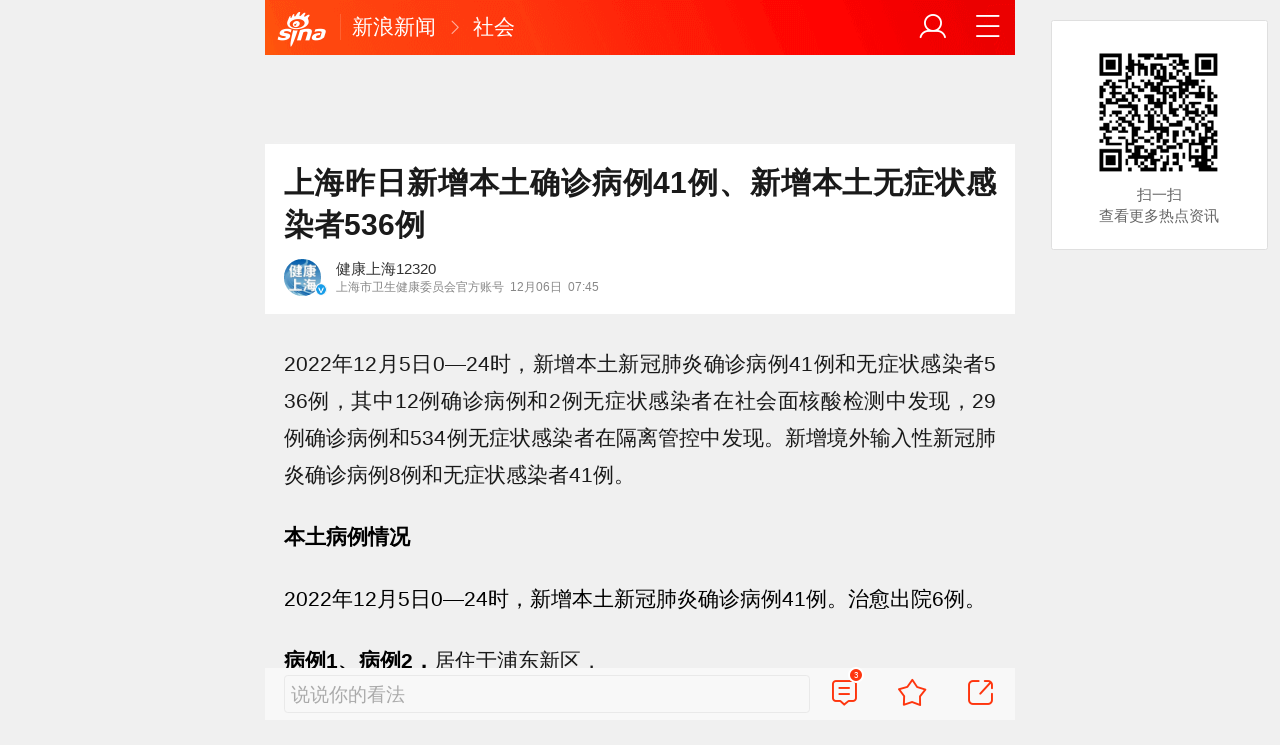

--- FILE ---
content_type: text/html; charset=utf-8
request_url: https://news.sina.cn/sh/2022-12-06/detail-imqqsmrp8718428.d.html
body_size: 57724
content:
<!DOCTYPE html>
<html
 lang="zh-CN" 
 data-publishtime="2022-12-06 07:45:50"
 data-id="mqqsmrp8718428"
 data-keys="上海市,防疫,疫情,新冠,病毒"
 data-category="健康"
 data-tid="51924"
 data-rec-category="健康/疾病"
>
<head>
	<meta charset="utf-8" />
	<title>上海昨日新增本土确诊病例41例、新增本土无症状感染者536例|上海市|防疫|疫情|新冠|病毒_手机新浪网</title>
	<script type="text/javascript">window.STO=window.STO||{};window.STO.fs=new Date().getTime();</script>
	<meta name="keywords" content="上海市,防疫,疫情,无症状感染者,感染者,病例,新冠,症状,病毒,入境,中国籍,检测,疾控中心,影像学,sina.cn">
	<meta name="description" content="2022年12月5日0—24时，新增本土新冠肺炎确诊病例41例和无症状感染者536例，其中12例确诊病例和2例无症状感染者在社会面核酸检测中发现...">
	<meta name="viewport" content="width=device-width, initial-scale=1.0, maximum-scale=1.0, minimum-scale=1.0, user-scalable=no" />
	<meta name="apple-mobile-web-app-capable" content="yes" />
	<meta name="author" content="健康上海12320">
    <meta name="format-detection" content="telephone=no" />
	<meta name="sudameta" content="allCIDs:51924,257,51895,200856,256278,258,38790,103870,56264">
	    <!-- META:START -->
            <meta property="og:type" content="news"/>
                <meta property="og:title" content="上海昨日新增本土确诊病例41例、新增本土无症状感染者536例"/>
                <meta property="og:contentid" content="comos:mqqsmrp8718428"/>
                <meta property="og:url" content="https://news.sina.cn/sh/2022-12-06/detail-imqqsmrp8718428.d.html"/>
                <meta property="og:time" content="2022-12-06 07:45:50"/>
                <meta property="og:published_time" content="2022-12-06 07:45:50"/>
                <meta property="og:updated_time" content="2022-12-06 07:45:50"/>
                <meta property="og:author" content="健康上海12320"/>
                <meta property="og:site_name" content="手机新浪网"/>
                <meta property="og:locale" content="zh_CN"/>
                <meta property="article:modified_time" content="2022-12-06 07:45:50"/>
                <meta property="article:published_time" content="2022-12-06 07:45:50"/>
                <meta property="og:description" content="2022年12月5日0—24时，新增本土新冠肺炎确诊病例41例和无症状感染者536例，其中12例确诊病例和2例无症状感染者在社会面核酸检测中发现，29例确诊病例和534例无症状感染者在隔离管控中发现。新增境外输入性新冠肺炎确诊病例8例和无症状感染者41例。 本"/>
                <meta property="og:image" content="https://n.sinaimg.cn/default/transform/266/w640h426/20221206/9995-2bcc945cb8d5d9985191fb99d15ea8ae.png"/>
                <meta property="og:category" content="健康"/>
                <meta property="article:section" content="健康"/>
                    <meta property="article_tags" content="疾病"/>
        <meta property="article_tags" content="隔离"/>
        <meta property="article_tags" content="确诊病例"/>
        <meta property="article_tags" content="无症状感染者"/>
        <meta property="article_tags" content="新冠肺炎"/>
                <!-- META:END -->
    	<link rel="canonical" href="https://news.sina.cn/sh/2022-12-06/detail-imqqsmrp8718428.d.html?vt=4"/>
	<meta name="publishid" content="mqqsmrp8718428" />
	<meta name="robots" content="index, follow" />
	<meta name="googlebot" content="index, follow" />
	<meta name="apple-mobile-web-app-title" content="新浪移动_手机新浪网">
	<link rel="shortcut icon" type="image/x-icon" href="//mjs.sinaimg.cn/wap/module/base/img/favicon.ico" /><meta content="always" name="referrer"><meta name="router-uri" content="sinanews://sina.cn/article/detail.pg?newsId=mqqsmrp8718428-comos-news-cms&dataid=comos:mqqsmrp8718428&pkey=default" />	<link rel="apple-touch-icon-precomposed" href="//mjs.sinaimg.cn/wap/online/public/images/addToHome/sina_114x114_v1.png">
	<link rel="apple-touch-icon-precomposed" href="//mjs.sinaimg.cn/wap/online/public/images/addToHome/sina_57X57_v1.png">
	<script src='https://mjs.sinaimg.cn/umd/error-report/2.0.4/lib/index.min.js'></script><script>startReport('sina_wap_news.sina.cn_article',['colorDepth']);</script>	<script type="text/javascript">	
		if(history.pushState){var hisPush=window.history.pushState,hisReplace=window.history.replaceState;window.history.pushState=function(){},window.history.replaceState=function(){},window.sinaHisPush=function(){var i=[].slice.call(arguments);hisPush.apply(window.history,i)},window.sinaHisReplace=function(){var i=[].slice.call(arguments);hisReplace.apply(window.history,i)}}
		var sudaLogConfig = {"uId":"","url":"https:\/\/news.sina.com.cn\/s\/2022-12-06\/doc-imqqsmrp8718428.shtml","prevPageClickTime":"","ext1":"cid51924,cid257,cid51895,cid200856,cid256278,cid258,cid38790,cid103870,cid56264","ext2":"dl=","channel":"news"};
        function rem() {var t = 100, o = 750, e = document.documentElement.clientWidth || window.innerWidth, n = Math.max(Math.min(e, 480), 320), h = 50;320 >= n && (h = Math.floor(n / o * t * .99)), n > 320 && 362 >= n && (h = Math.floor(n / o * t * 1)), n > 362 && 375 >= n && (h = Math.floor(n / o * t * 1)), n > 375 && (h = Math.floor(n / o * t * .97)), document.querySelector("html").style.fontSize = h + "px"};
        rem();
        window.onresize = function () {rem();}
    </script>

	<script type="text/javascript">window.STO=window.STO||{};window.STO.frS=new Date().getTime();</script>
	<link rel='stylesheet' type='text/css' href='//mjs.sinaimg.cn/wap/project/articlev4/1.1.326/index/static/css/index.min.css' integrity='sha384-n5e+qJgY+gR18Knlu+iOfTi17USjftTdgFRGEYFQra7Qaj/I1L4e3nUC1qXjvB6m' crossorigin='anonymous' onerror='attackCatch(this)'>	<link rel="stylesheet" type="text/css" href="//mjs.sinaimg.cn/wap/online/cms/article/V4/online/lagan.min.css?v=3">
	<link rel="stylesheet" type="text/css" href="//n3.sinaimg.cn/default/cf7470f9/20190830/cms_style.css?t=202112091430">
	<script type="text/javascript">
		var __docConfig={"__domain":"news","__docId":"mqqsmrp8718428","__docUrl":"https:\/\/news.sina.cn\/sh\/2022-12-06\/detail-imqqsmrp8718428.d.html","__callupId":"mqqsmrp8718428-comos-news-cms","__shareUrl":"https:\/\/news.sina.cn\/sh\/2022-12-06\/detail-imqqsmrp8718428.d.html?from=qudao","__sportsShortURL":"","__cmntId":"sh:comos-mqqsmrp8718428:0","__cmntTotal":"0","__isGetUserInfo":"1","__mainPic":"\/\/n.sinaimg.cn\/default\/transform\/266\/w640h426\/20221206\/9995-2bcc945cb8d5d9985191fb99d15ea8ae.png","__cmntListUrl":"https:\/\/cmnt.sina.cn\/index?product=comos&index=mqqsmrp8718428&tj_ch=news&is_clear=0","__gspsId":"comos:mqqsmrp8718428","__suda":"article_new_cms","__sudapageId":"2949","__title":"上海昨日新增本土确诊病例41例、新增本土无症状感染者536例_手机新浪网","__content":"","__tj_ch":"news","__tj_sch":"news","__webURL":"https:\/\/news.sina.com.cn\/s\/2022-12-06\/doc-imqqsmrp8718428.shtml","__ispraise":0,"__responeTime":1768593693,"__cateid":"sina_all","__cre":"newspagew","__media":"","__colleid":1768593693,"__collekey":"79f532b89c86f5a242dee9bc7b1836ed","__pkeys":"ad5409700cf6e48a4f194a4ad7f09748","__pValue":"mqqsmrp8718428","__api":"\/\/cmnt.sina.cn\/aj\/v2\/list?channel=sh&newsid=comos-mqqsmrp8718428&group=0&thread=1&page=1&hot=1","__hotapi":"\/\/interface.sina.cn\/wap_api\/hotnews.d.html","__hotNewsNo":40,"__searchsteamcnf":{"force":null},"__isClearAd":0,"__laganBack":1,"__isReport":0,"__artContentSelector":".j_main_art"}; var channelData={"weibo_hot":[]}; var commentConfig={"insertDom":".j_cmt_wrap","page":"article","getcomments":"\/\/cmnt.sina.cn\/aj\/v2\/list?channel=sh&newsid=comos-mqqsmrp8718428&group=0&thread=1&page=1&hot=1","jsonp":"_callback","jumpCmnt":true,"shareBtn":true,"showNewCmnt":false,"timeConvert":true,"multiple":false,"autoStart":true,"showCollBtn":true,"httpToHttps":true,"channel":"sh","newsid":"comos-mqqsmrp8718428","product":"comos","index":"mqqsmrp8718428"}; var __pushConfig={"__isBanner":false}; var isNphCopyPower=1; var isNphBackUrl=1; var isChangeSax=1; var SM={"VERSION":"1.0.1","INFO":{"TIMESTAMP":1768593693036},"ABT":{"ALL":{"ltxt":1}},"data":{"callUpConfig":{"title":"呼起全局配置","url":"","shiftKnob":0,"android_wechat_middle_page":"0","appstore_offline":"0","path":"callup\/1579600948","ads":"1","forceNewRoute":"0","issmallpackage":"0","calltype":"0","ispop":"0","poptitle":"打开新浪新闻 阅读精彩内容","popcancel":"取消","popok":"前往","callnum":"","popnum":"","downnum":"","downpop":"0","downtype":"0","downurl":"","jumpcn":"","callsn":"","popcancelcn":"","popoksn":"","downclose":"","downokcn":"","kid":""},"pageType":"art","switch":{"cmntBar":1,"intercept":1},"isCallQuickApp":false,"isforbid":0,"commentConfig":{"enabled":true,"cmntId":"sh:comos-mqqsmrp8718428:0","cmntid":"sh:comos-mqqsmrp8718428:0","getApi":"\/\/cmnt.sina.cn\/aj\/v2\/list?channel=sh&newsid=comos-mqqsmrp8718428&group=0&thread=1&page=1&hot=1","getCountApi":"\/\/cmnt.sina.cn\/aj\/v2\/counts?ids=sh:comos-mqqsmrp8718428:0","getcomments":"\/\/cmnt.sina.cn\/aj\/v2\/list?channel=sh&newsid=comos-mqqsmrp8718428&group=0&thread=1&page=1&hot=1","jsonp":"_callback","commentPluginData":[]},"cretags":[],"fold":{"text":["打开新浪新闻  阅读全文"],"popTitle":"前往新浪新闻查看，体验更佳","popOkText":"前往","popCancelText":"取消"},"audio":{"dataid":"comos:mqqsmrp8718428","mp3":"https:\/\/f.sinaimg.cn\/listen_news\/0\/w0h0\/20221206\/a3a9-3694a04d9cbed3ff962696910aa76ce4.mp3","duration":1477910,"size":10345653,"ctime":1670284213,"column":"sh"},"sax":{"wap_class":"def260117","native_class":"j_native_def260117","isChangeSax":0,"leftArt":0,"onlyGroup":1,"standardRead":[{"pdps":"PDPS000000059758","pos":2},{"pdps":"PDPS000000059759","pos":5},{"pdps":"PDPS000000059760","pos":8},{"pdps":"PDPS000000059761","pos":11},{"pdps":"PDPS000000059762","pos":14},{"pdps":"PDPS000000056239","pos":17},{"pdps":"PDPS000000059963","pos":19},{"pdps":"PDPS000000056240","pos":22},{"pdps":"PDPS000000057099","pos":25}],"standardNews":[{"pdps":"PDPS000000067114","pos":3},{"pdps":"PDPS000000060088","pos":6},{"pdps":"PDPS000000059757","pos":"last"}],"notSetStyle":["PDPS000000057786","PDPS000000059890","PDPS000000060087"],"configOffStand":{"PDPS000000056105":"height:89px;","PDPS000000067590":"height:240px;padding: 0.2rem;","PDPS000000067114":"height:240px;padding: 0.2rem;","PDPS000000057573":"height:240px;padding: 0.2rem;","PDPS000000059759":"height:240px;padding: 0 0.2rem;","PDPS000000059760":"height:240px;padding: 0 0.2rem;"}},"channel":{"mainPage":"https:\/\/news.sina.cn","name":"新闻"}},"doc":{"routeUri":"sinanews:\/\/sina.cn\/article\/detail.pg?newsId=mqqsmrp8718428-comos-news-cms&dataid=comos:mqqsmrp8718428&pkey=default","dataid":"comos:mqqsmrp8718428"}}; 		
		var globalConfig = {
			startTime : new Date().getTime() //页面开始渲染时间,目前应用于：日志统计、性能统计。
		};
				(window._ssp_global = window._ssp_global || {}).userConfig = {
            domain: "whn2.star-media.cn"
        }
	</script>
		<script type="text/javascript">
		window.isSpecialAd=0; window.isFeedAd=0; window.isFiveAd=0; window.Iframe06AdShow=0; window.is56240Ad=0; window.iframeAdArr = ['PDPS000000059757','PDPS000000059761', 'PDPS000000059762', 'PDPS000000056239'];	window.bdAdArr = [];		window.vivoFlag = true;
	</script>
	<script>
    (function(){window.attackCatch=function(a){var b=a.tagName.toLowerCase();if("script"===b)var c=a.src;else"link"===b&&(c=a.href);c&&window.fetch&&Promise.all([d.loadscript(c,"force-cache"),d.loadscript(c,"no-store")]).then(function(a){var b=a[0],e=a[1],g=b.status,k=e.status;return Promise.all([b.text(),e.text()]).then(function(a){var f=a[0],h=f.length;a=a[1].length;return 200==g&&200==k?d.getSourceData(c,b,e,h,a,f):200==g?d.getSourceData(c,b,e,h,-1):200==k?d.getSourceData(c,b,e,-1,a):d.getSourceData(c,
b,e,-1,-1)})}).then(function(a){d.log("https://log2.sina.cn/mrt.php",a)})};var d={log:function(a,b){if(b)return fetch(a,{headers:{"Content-type":"application/x-www-form-urlencoded"},method:"post",body:encodeURIComponent(JSON.stringify(b))})},fetchError:function(a,b){return Promise.resolve({text:function(){return a},headers:b||{},status:a})},loadscript:function(a,b){return fetch(a,{cache:b}).then(function(a){return a.ok?a:d.fetchError(a.status,a.headers)}).catch(function(a){return d.fetchError(a)})},
getInformation:function(a){return a?a.replace(/\s+/g,"").replace(/<(.*?)>(.*?)<(\/script)>/g,function(a,c,d,f){return"<"+c+">"+d.slice(0,100)+"<"+f+">"}):""},getScriptOuterHtmls:function(){for(var a=document.getElementsByTagName("script"),b=[],c=0;c<a.length;c++)b.push(d.getInformation(a[c].outerHTML));return b.join(",")},getHeader:function(a,b,c){a=a.headers.get.bind(a.headers);b=b.headers.get.bind(b.headers);return a&&b?a(c)||b(c)||"":""},getSourceData:function(a,b,c,g,f,e){var h="",k=location.protocol;
e=e?e:b.status+","+c.status;a||(h=d.getScriptOuterHtmls());return Promise.resolve({diff:g===f?0:1,sizes:[g,f].join(),cdn:d.getHeader(b,c,"X-Via-CDN"),edge:d.getHeader(b,c,"X-via-Edge"),jscontent:e,scripts:h,version:"0.1.1",url:a,protocol:k})}}})();
	</script>
	<style type="text/css">
		.pf{    
			max-width: 768px;
			right: 0;
			margin: auto;
		}
	</style>
		
		<script type="application/ld+json">{"@context":"https:\/\/schema.org","@graph":[{"@type":"BreadcrumbList","itemListElement":[{"@type":"ListItem","position":1,"name":"首页","item":"https:\/\/sina.cn\/"},{"@type":"ListItem","position":2,"name":"文章页","item":"https:\/\/news.sina.cn\/sh\/2022-12-06\/detail-imqqsmrp8718428.d.html"},{"@type":"ListItem","position":3,"name":"健康上海12320","item":"https:\/\/k.sina.cn\/media_m_1773700.html"}]},{"@type":"NewsArticle","headline":"上海昨日新增本土确诊病例41例、新增本土无症状感染者536例","description":"2022年12月5日0—24时，新增本土新冠肺炎确诊病例41例和无症状感染者536例，其中12例确诊病例和2例无症状感染者在社会面核酸检测中发现，29例确诊病例和534例无症状感染者在隔离管控中发现。新增境外输入性新冠肺炎确诊病例8例和无症状感染者41例。 本","keywords":["上海市","防疫","疫情","无症状感染者","感染者","病例","新冠","症状","病毒","入境","中国籍","检测","疾控中心","影像学"],"articleSection":"健康","datePublished":"2022-12-06 07:45:50","url":"https:\/\/news.sina.cn\/sh\/2022-12-06\/detail-imqqsmrp8718428.d.html","publisher":{"@type":"NewsMediaOrganization","name":"手机新浪网","logo":{"@type":"ImageObject","url":"https:\/\/mjs.sinaimg.cn\/wap\/module\/base\/img\/favicon.ico","width":32,"height":32}},"author":{"@type":"Person","name":"健康上海12320","url":"https:\/\/k.sina.cn\/media_m_1773700.html"},"mainEntityOfPage":{"@type":"WebPage","@id":"https:\/\/news.sina.cn\/sh\/2022-12-06\/detail-imqqsmrp8718428.d.html"},"img":"https:\/\/n.sinaimg.cn\/default\/transform\/266\/w640h426\/20221206\/9995-2bcc945cb8d5d9985191fb99d15ea8ae.png","thumbnailUrl":"https:\/\/n.sinaimg.cn\/default\/transform\/266\/w640h426\/20221206\/9995-2bcc945cb8d5d9985191fb99d15ea8ae.png","isPartOf":{"@type":"CreativeWorkSeries","name":"新型冠状病毒肺炎疫情","url":"https:\/\/news.sina.cn\/zt_d\/feiyan1231"},"about":[{"@type":"CreativeWorkSeries","name":"新型冠状病毒肺炎疫情","url":"https:\/\/news.sina.cn\/zt_d\/feiyan1231"}]}]}</script>
	<meta name="sudameta" content="dataid:comos:mqqsmrp8718428" /></head>
<body class="article_body">
	
<main class="page_main fl_padding">
<section class="j_main_art">
<!--header_s-->
<header class="hd_s1">
	<a href="https://sina.cn?vt=4" title="手机新浪网" class="hd_ic_lg icon_logo_m fl"></a>
	<h2 class="hd_tit_l">
				<a class="hd_tit_a" href="https://news.sina.cn/?vt=4" title="新浪新闻">新浪新闻</a>
				<small class="icon_enter hd_tit_ic"></small>
						<a class="hd_tit_a" href="https://news.sina.cn/sh/?vt=4" title="社会">社会</a>
					</h2>		
	<a href="https://sina.cn/Index/nav?vt=4" title="网站导航" class="hd_ic  icon_navigation fr"></a>
	<a href="https://my.sina.cn/?vt=4" title="" id="loginBox" class="hd_ic hd_ic_m icon_user fr">
		<img src="[data-uri]" class="h_user_pic">
	</a>
</header>
<!--header_e-->


<div sax-type="sax_5" class="def260117" data-id="PDPS000000056105"></div>


<section class="s_card z_c1">
	<!--正文_ss-->
	<article class="art_box">

		<!--标题_s-->
		<h1 class="art_tit_h1">上海昨日新增本土确诊病例41例、新增本土无症状感染者536例</h1>		
		<!--标题_e-->
		
						<div class="weibo_info look_info">
			<div class="media_focus"  data-muid="1773700">
				<em class="weibo_img">
				   <img class="img_width" src="//n.sinaimg.cn/sinakd10203/360/w180h180/20221208/a1f9-167eaaf1bf111d9f7f216026d36c2fec.jpg" /><i class="weibo_v weibo_v_b"></i>				</em>
				<figcaption class="weibo_detail">
					<figure>
						<h2 class="weibo_user">健康上海12320</h2>
						<time class="weibo_time">
							<span class="weibo_time_left">上海市卫生健康委员会官方账号</span>
							<span class="weibo_time_day">12月06日</span>07:45						</time>
					</figure>
				</figcaption>
			</div>	
			<a class="look_sub j_article_wbreco"  data-muid="1773700" href="javascript:void(0)"><span class="icon_add look_sub_ic"></span>关注</a >
			<div class="listen_tit_info j_call_native" data-calluptype="SN_0603" data-kid="453" data-callupid="" data-dataid="comos:mqqsmrp8718428" data-routeuri="sinanews://sina.cn/article/detail.pg?newsId=mqqsmrp8718428-comos-news-cms&dataid=comos:mqqsmrp8718428&pkey=default">
				<mark>听新闻</mark>
			</div>
		</div>
				<!--关注_e-->
		
		<!--{{ 疫情蓝链 }}-->	
				<img class="sharePic hide" src="//k.sinaimg.cn/n/default/transform/266/w640h426/20221206/9995-2bcc945cb8d5d9985191fb99d15ea8ae.png/w300h300z1l10t10q100941.jpg"/>
		

<section class="art_pic_card art_content">
	
<!-- content start -->
<p class="art_p" cms-style="font-L">2022年12月5日0—24时，新增本土新冠肺炎确诊病例41例和无症状感染者536例，其中12例确诊病例和2例无症状感染者在社会面核酸检测中发现，29例确诊病例和534例无症状感染者在隔离管控中发现。新增境外输入性新冠肺炎确诊病例8例和无症状感染者41例。</p>
<p class="art_p" cms-style="font-L"><font cms-style="font-L strong-Bold">本土病例情况</font></p>
<p class="art_p" cms-style="font-L"><font cms-style="font-L">2022</font><font cms-style="font-L">年12月5日0—24时，新增本土新冠肺炎确诊病例41例。治愈出院6例。</font></p>
<p class="art_p" cms-style="font-L"><font cms-style="font-L strong-Bold">病例1、病例2，</font>居住于浦东新区，</p>
<p class="art_p" cms-style="font-L"><font cms-style="font-L strong-Bold">病例3，</font>居住于长宁区，</p>
<p class="art_p" cms-style="font-L"><font cms-style="font-L strong-Bold">病例4—病例6，</font>居住于普陀区，</p>
<p class="art_p" cms-style="font-L"><font cms-style="font-L strong-Bold">病例7、病例8，</font>居住于闵行区，</p>
<p class="art_p" cms-style="font-L"><font cms-style="font-L strong-Bold">病例9，</font>居住于嘉定区，</p>
<p class="art_p" cms-style="font-L"><font cms-style="font-L strong-Bold">病例10、病例11，</font>居住于青浦区，</p>
<p class="art_p" cms-style="font-L"><font cms-style="font-L strong-Bold">病例12，</font>居住于奉贤区，</p>
<p class="art_p" cms-style="font-L">在社会面核酸检测中发现，经疾控中心复核结果为阳性。综合流行病学史、临床症状、实验室检测和影像学检查结果等，诊断为确诊病例。（12月5日已发布）</p>
<p class="art_p" cms-style="font-L"><font cms-style="font-L strong-Bold">病例13—病例20，</font>居住于浦东新区，</p>
<p class="art_p" cms-style="font-L"><font cms-style="font-L strong-Bold">病例21，</font>居住于徐汇区，</p>
<p class="art_p" cms-style="font-L"><font cms-style="font-L strong-Bold">病例22、病例23，</font>居住于长宁区，</p>
<p class="art_p" cms-style="font-L"><font cms-style="font-L strong-Bold">病例24，</font>居住于静安区，</p>
<p class="art_p" cms-style="font-L"><font cms-style="font-L strong-Bold">病例25、病例26，</font>居住于普陀区，</p>
<p class="art_p" cms-style="font-L"><font cms-style="font-L strong-Bold">病例27—病例30，</font>居住于宝山区，</p>
<p class="art_p" cms-style="font-L"><font cms-style="font-L strong-Bold">病例31—病例35，</font>居住于嘉定区，</p>
<p class="art_p" cms-style="font-L"><font cms-style="font-L strong-Bold">病例36—病例41，</font>居住于松江区，</p>
<p class="art_p" cms-style="font-L">在隔离管控中发现，经疾控中心复核结果为阳性。综合流行病学史、临床症状、实验室检测和影像学检查结果等，诊断为确诊病例。</p>
<p class="art_p" cms-style="font-L"><font cms-style="font-L strong-Bold">本土无症状感染者情况</font></p>
<p class="art_p" cms-style="font-L">2022年12月5日0—24时，新增本土无症状感染者536例。</p>
<p class="art_p" cms-style="font-L"><font cms-style="font-L strong-Bold">无症状感染者1，</font>居住于徐汇区，</p>
<p class="art_p" cms-style="font-L"><font cms-style="font-L strong-Bold">无症状感染者2，</font>居住于松江区，</p>
<p class="art_p" cms-style="font-L">在社会面核酸检测中发现，经疾控中心复核结果为阳性。综合流行病学史、临床症状、实验室检测和影像学检查结果等，诊断为无症状感染者。（12月5日已发布）</p>
<p class="art_p" cms-style="font-L"><font cms-style="font-L strong-Bold">无症状感染者3—无症状感染者130，</font>居住于浦东新区，</p>
<p class="art_p" cms-style="font-L"><font cms-style="font-L strong-Bold">无症状感染者131—无症状感染者157，</font>居住于黄浦区，</p>
<p class="art_p" cms-style="font-L"><font cms-style="font-L strong-Bold">无症状感染者158—无症状感染者176，</font>居住于徐汇区，</p>
<p class="art_p" cms-style="font-L"><font cms-style="font-L strong-Bold">无症状感染者177—无症状感染者200，</font>居住于长宁区，</p>
<p class="art_p" cms-style="font-L"><font cms-style="font-L strong-Bold">无症状感染者201—无症状感染者219，</font>居住于静安区，</p>
<p class="art_p" cms-style="font-L"><font cms-style="font-L strong-Bold">无症状感染者220—无症状感染者253，</font>居住于普陀区，</p>
<p class="art_p" cms-style="font-L"><font cms-style="font-L strong-Bold">无症状感染者254—无症状感染者277，</font>居住于虹口区，</p>
<p class="art_p" cms-style="font-L"><font cms-style="font-L strong-Bold">无症状感染者278—无症状感染者292，</font>居住于杨浦区，</p>
<p class="art_p" cms-style="font-L"><font cms-style="font-L strong-Bold">无症状感染者293—无症状感染者348，</font>居住于闵行区，</p>
<p class="art_p" cms-style="font-L"><font cms-style="font-L strong-Bold">无症状感染者349—无症状感染者379，</font>居住于宝山区，</p>
<p class="art_p" cms-style="font-L"><font cms-style="font-L strong-Bold">无症状感染者380—无症状感染者417，</font>居住于嘉定区，</p>
<p class="art_p" cms-style="font-L"><font cms-style="font-L strong-Bold">无症状感染者418—无症状感染者424，</font>居住于金山区，</p>
<p class="art_p" cms-style="font-L"><font cms-style="font-L strong-Bold">无症状感染者425—无症状感染者485，</font>居住于松江区，</p>
<p class="art_p" cms-style="font-L"><font cms-style="font-L strong-Bold">无症状感染者486—无症状感染者510，</font>居住于青浦区，</p>
<p class="art_p" cms-style="font-L"><font cms-style="font-L strong-Bold">无症状感染者511—无症状感染者529，</font>居住于奉贤区，</p>
<p class="art_p" cms-style="font-L"><font cms-style="font-L strong-Bold">无症状感染者530—无症状感染者536，</font>居住于崇明区，</p>
<p class="art_p" cms-style="font-L">在隔离管控中发现，经疾控中心复核结果为阳性。综合流行病学史、临床症状、实验室检测和影像学检查结果等，诊断为无症状感染者。</p>
<p class="art_p" cms-style="font-L"><font cms-style="font-L strong-Bold">境外输入病例情况</font></p>
<p class="art_p" cms-style="font-L">2022年12月5日0—24时，通过口岸联防联控机制，报告8例境外输入性新冠肺炎确诊病例。治愈出院6例，其中来自菲律宾1例，来自丹麦1例，来自马来西亚1例，来自英国1例，来自美国1例，来自俄罗斯1例。</p>
<p class="art_p" cms-style="font-L"><font cms-style="font-L strong-Bold">病例1、病例2</font>均为中国籍，病例1在西班牙留学，自西班牙出发，病例2在荷兰工作，自荷兰出发，病例1、病例2经法国转机，乘坐同一航班，于2022年11月29日抵达上海浦东国际机场，入境后即被集中隔离观察，其间出现症状。综合流行病学史、临床症状、实验室检测和影像学检查结果等，诊断为确诊病例。</p>
<p class="art_p" cms-style="font-L"><font cms-style="font-L strong-Bold">病例3</font>为中国籍，在荷兰工作，自荷兰出发，于2022年11月29日抵达上海浦东国际机场，入境后即被集中隔离观察，其间出现症状。综合流行病学史、临床症状、实验室检测和影像学检查结果等，诊断为确诊病例。</p>
<p class="art_p" cms-style="font-L"><font cms-style="font-L strong-Bold">病例4</font>为中国籍，在美国生活，自美国出发，经韩国转机，于2022年12月1日抵达上海浦东国际机场，入境后即被集中隔离观察，其间出现症状。综合流行病学史、临床症状、实验室检测和影像学检查结果等，诊断为确诊病例。</p>
<p class="art_p" cms-style="font-L"><font cms-style="font-L strong-Bold">病例5</font>为中国籍，在墨西哥工作，自墨西哥出发，经法国转机，于2022年12月2日抵达上海浦东国际机场，入境后即被集中隔离观察，其间出现症状。综合流行病学史、临床症状、实验室检测和影像学检查结果等，诊断为确诊病例。</p>
<p class="art_p" cms-style="font-L"><font cms-style="font-L strong-Bold">病例6</font>为中国籍，在美国工作，自美国出发，于2022年12月3日抵达上海浦东国际机场，入境后即被集中隔离观察，其间出现症状。综合流行病学史、临床症状、实验室检测和影像学检查结果等，诊断为确诊病例。</p>
<p class="art_p" cms-style="font-L"><font cms-style="font-L strong-Bold">病例7、病例8</font>均为中国籍，在美国工作，自美国出发，经奥地利转机，乘坐同一航班，于2022年12月3日抵达上海浦东国际机场，入境后即被集中隔离观察，其间出现症状。综合流行病学史、临床症状、实验室检测和影像学检查结果等，诊断为确诊病例。</p>
<p class="art_p" cms-style="font-L">8例境外输入性确诊病例已转至定点医疗机构救治，已追踪同航班密切接触者58人，均已落实集中隔离观察。</p>
<p class="art_p" cms-style="font-L"><font cms-style="font-L strong-Bold">境外输入性无症状感染者情况</font></p>
<p class="art_p" cms-style="font-L">2022年12月5日0—24时，新增境外输入性无症状感染者41例。</p>
<p class="art_p" cms-style="font-L"><font cms-style="font-L strong-Bold">无症状感染者1</font>为中国籍，在韩国探亲，自韩国出发，于2022年11月25日抵达上海浦东国际机场，入境后即被集中隔离观察，其间例行核酸检测异常。经排查，区疾控中心新冠病毒核酸检测结果为阳性。综合流行病学史、临床症状、实验室检测和影像学检查结果等，诊断为无症状感染者。</p>
<p class="art_p" cms-style="font-L"><font cms-style="font-L strong-Bold">无症状感染者2</font>为中国籍，在美国工作，自美国出发，于2022年11月26日抵达上海浦东国际机场，入境后即被集中隔离观察，其间例行核酸检测异常。经排查，区疾控中心新冠病毒核酸检测结果为阳性。综合流行病学史、临床症状、实验室检测和影像学检查结果等，诊断为无症状感染者。</p>
<p class="art_p" cms-style="font-L"><font cms-style="font-L strong-Bold">无症状感染者3</font>为韩国籍，在韩国生活，自韩国出发，于2022年11月28日抵达上海浦东国际机场，入境后即被集中隔离观察，其间例行核酸检测异常。经排查，区疾控中心新冠病毒核酸检测结果为阳性。综合流行病学史、临床症状、实验室检测和影像学检查结果等，诊断为无症状感染者。</p>
<p class="art_p" cms-style="font-L"><font cms-style="font-L strong-Bold">无症状感染者4</font>为中国籍，在加拿大生活，自加拿大出发，于2022年11月28日抵达上海浦东国际机场，入境后即被集中隔离观察，其间例行核酸检测异常。经排查，区疾控中心新冠病毒核酸检测结果为阳性。综合流行病学史、临床症状、实验室检测和影像学检查结果等，诊断为无症状感染者。</p>
<p class="art_p" cms-style="font-L"><font cms-style="font-L strong-Bold">无症状感染者5</font>为中国籍，在德国生活，自德国出发，经芬兰转机，于2022年11月28日抵达上海浦东国际机场，入境后即被集中隔离观察，其间例行核酸检测异常。经排查，区疾控中心新冠病毒核酸检测结果为阳性。综合流行病学史、临床症状、实验室检测和影像学检查结果等，诊断为无症状感染者。</p>
<p class="art_p" cms-style="font-L"><font cms-style="font-L strong-Bold">无症状感染者6</font>为加拿大籍，在香港生活，自香港出发，于2022年11月29日抵达上海浦东国际机场，入境后即被集中隔离观察，其间例行核酸检测异常。经排查，区疾控中心新冠病毒核酸检测结果为阳性。综合流行病学史、临床症状、实验室检测和影像学检查结果等，诊断为无症状感染者。</p>
<p class="art_p" cms-style="font-L"><font cms-style="font-L strong-Bold">无症状感染者7</font>为日本籍，在日本生活，自日本出发，于2022年11月29日抵达上海浦东国际机场，入境后即被集中隔离观察，其间例行核酸检测异常。经排查，区疾控中心新冠病毒核酸检测结果为阳性。综合流行病学史、临床症状、实验室检测和影像学检查结果等，诊断为无症状感染者。</p>
<p class="art_p" cms-style="font-L"><font cms-style="font-L strong-Bold">无症状感染者8</font>为中国籍，在荷兰工作，自荷兰出发，于2022年11月30日抵达上海浦东国际机场，入境后即被集中隔离观察，其间例行核酸检测异常。经排查，区疾控中心新冠病毒核酸检测结果为阳性。综合流行病学史、临床症状、实验室检测和影像学检查结果等，诊断为无症状感染者。</p>
<p class="art_p" cms-style="font-L"><font cms-style="font-L"><font cms-style="font-L strong-Bold">无症状感染者9</font></font><font cms-style="font-L">为中国籍，<font cms-style="font-L strong-Bold">无症状感染者10</font>为韩国籍，<font cms-style="font-L strong-Bold">无症状感染者11、无症状感染者12</font>均为美国籍，</font><font cms-style="font-L"><font cms-style="font-L strong-Bold">无症状感染者13</font></font><font cms-style="font-L">为瑞典籍，无症状感染者9—无症状感染者13在韩国生活，自韩国出发，乘坐同一航班，于2022年11月30日抵达上海浦东国际机场，入境后即被集中隔离观察，其间例行核酸检测异常。经排查，区疾控中心新冠病毒核酸检测结果为阳性。综合流行病学史、临床症状、实验室检测和影像学检查结果等，诊断为无症状感染者。</font></p>
<p class="art_p" cms-style="font-L"><font cms-style="font-L strong-Bold">无症状感染者14</font>为中国籍，在德国工作，自德国出发，经丹麦转机，于2022年11月30日抵达上海浦东国际机场，入境后即被集中隔离观察，其间例行核酸检测异常。经排查，区疾控中心新冠病毒核酸检测结果为阳性。综合流行病学史、临床症状、实验室检测和影像学检查结果等，诊断为无症状感染者。</p>
<p class="art_p" cms-style="font-L"><font cms-style="font-L strong-Bold">无症状感染者15</font>为台湾居民，在台湾地区探亲，自台湾地区出发，于2022年12月1日抵达上海浦东国际机场，入境后即被集中隔离观察，其间例行核酸检测异常。经排查，区疾控中心新冠病毒核酸检测结果为阳性。综合流行病学史、临床症状、实验室检测和影像学检查结果等，诊断为无症状感染者。</p>
<p class="art_p" cms-style="font-L"><font cms-style="font-L strong-Bold">无症状感染者16</font>为中国籍，在新西兰留学，自新西兰出发，于2022年12月1日抵达上海浦东国际机场，入境后即被集中隔离观察，其间例行核酸检测异常。经排查，区疾控中心新冠病毒核酸检测结果为阳性。综合流行病学史、临床症状、实验室检测和影像学检查结果等，诊断为无症状感染者。</p>
<p class="art_p" cms-style="font-L"><font cms-style="font-L strong-Bold">无症状感染者17、无症状感染者18</font>均为中国籍，无症状感染者17在加拿大生活，自加拿大出发，无症状感染者18在美国探亲，自美国出发，经加拿大转机，无症状感染者17、无症状感染者18乘坐同一航班，于2022年12月2日抵达上海浦东国际机场，入境后即被集中隔离观察，其间例行核酸检测异常。经排查，区疾控中心新冠病毒核酸检测结果为阳性。综合流行病学史、临床症状、实验室检测和影像学检查结果等，诊断为无症状感染者。</p>
<p class="art_p" cms-style="font-L"><font cms-style="font-L strong-Bold">无症状感染者19</font>为中国籍，在尼日尔工作，自尼日尔出发，经法国转机，于2022年12月2日抵达上海浦东国际机场，入境后即被集中隔离观察，其间例行核酸检测异常。经排查，区疾控中心新冠病毒核酸检测结果为阳性。综合流行病学史、临床症状、实验室检测和影像学检查结果等，诊断为无症状感染者。</p>
<p class="art_p" cms-style="font-L"><font cms-style="font-L strong-Bold">无症状感染者20—无症状感染者22</font>均为中国籍，在德国工作，自德国出发，经芬兰转机，乘坐同一航班，于2022年12月2日抵达上海浦东国际机场，入境后即被集中隔离观察，其间例行核酸检测异常。经排查，区疾控中心新冠病毒核酸检测结果为阳性。综合流行病学史、临床症状、实验室检测和影像学检查结果等，诊断为无症状感染者。</p>
<p class="art_p" cms-style="font-L"><font cms-style="font-L strong-Bold">无症状感染者23</font>为台湾居民，<font cms-style="font-L strong-Bold">无症状感染者24</font>为马来西亚籍，无症状感染者23、无症状感染者24在台湾地区生活，自台湾地区出发，乘坐同一航班，于2022年12月2日抵达上海浦东国际机场，入境后即被集中隔离观察，其间例行核酸检测异常。经排查，区疾控中心新冠病毒核酸检测结果为阳性。综合流行病学史、临床症状、实验室检测和影像学检查结果等，诊断为无症状感染者。</p>
<p class="art_p" cms-style="font-L"><font cms-style="font-L strong-Bold">无症状感染者25</font>为中国籍，在韩国工作，自韩国出发，于2022年12月2日抵达上海浦东国际机场，入境后即被集中隔离观察，其间例行核酸检测异常。经排查，区疾控中心新冠病毒核酸检测结果为阳性。综合流行病学史、临床症状、实验室检测和影像学检查结果等，诊断为无症状感染者。</p>
<p class="art_p" cms-style="font-L"><font cms-style="font-L strong-Bold">无症状感染者26</font>为中国籍船员，于2022年12月2日随船抵沪，抵沪后即被集中隔离观察，其间例行核酸检测异常。经排查，区疾控中心新冠病毒核酸检测结果为阳性。综合流行病学史、临床症状、实验室检测和影像学检查结果等，诊断为无症状感染者。</p>
<p class="art_p" cms-style="font-L"><font cms-style="font-L strong-Bold">无症状感染者27</font>为中国籍，在加拿大生活，自加拿大出发，于2022年12月3日抵达上海浦东国际机场，入境后即被集中隔离观察，其间例行核酸检测异常。经排查，区疾控中心新冠病毒核酸检测结果为阳性。综合流行病学史、临床症状、实验室检测和影像学检查结果等，诊断为无症状感染者。</p>
<p class="art_p" cms-style="font-L"><font cms-style="font-L"><font cms-style="font-L strong-Bold">无症状感染者28、无症状感染者29</font></font><font cms-style="font-L">均为中国籍，在美国生活，自美国出发，乘坐同一航班，于2022年12月3日抵达上海浦东国际机场，入境后即被集中隔离观察，其间例行核酸检测异常。经排查，区疾控中心新冠病毒核酸检测结果为阳性。综合流行病学史、临床症状、实验室检测和影像学检查结果等，诊断为无症状感染者。</font></p>
<p class="art_p" cms-style="font-L"><font cms-style="font-L strong-Bold">无症状感染者30、无症状感染者31</font>均为中国籍，无症状感染者30在斯洛伐克工作，自斯洛伐克出发，经匈牙利转机，无症状感染者31在匈牙利探亲，自匈牙利出发，无症状感染者30、无症状感染者31乘坐同一航班，于2022年12月3日抵达上海浦东国际机场，入境后即被集中隔离观察，其间例行核酸检测异常。经排查，区疾控中心新冠病毒核酸检测结果为阳性。综合流行病学史、临床症状、实验室检测和影像学检查结果等，诊断为无症状感染者。</p>
<p class="art_p" cms-style="font-L"><font cms-style="font-L strong-Bold">无症状感染者32、无症状感染者33</font>均为中国籍，无症状感染者32在英国留学，无症状感染者33在英国工作，无症状感染者32、无症状感染者33自英国出发，乘坐同一航班，于2022年12月3日抵达上海浦东国际机场，入境后即被集中隔离观察，其间例行核酸检测异常。经排查，区疾控中心新冠病毒核酸检测结果为阳性。综合流行病学史、临床症状、实验室检测和影像学检查结果等，诊断为无症状感染者。</p>
<p class="art_p" cms-style="font-L"><font cms-style="font-L strong-Bold">无症状感染者34</font>为中国籍，在新西兰工作，自新西兰出发，于2022年12月3日抵达上海浦东国际机场，入境后即被集中隔离观察，其间例行核酸检测异常。经排查，区疾控中心新冠病毒核酸检测结果为阳性。综合流行病学史、临床症状、实验室检测和影像学检查结果等，诊断为无症状感染者。</p>
<p class="art_p" cms-style="font-L"><font cms-style="font-L strong-Bold">无症状感染者35、无症状感染者36</font>均为中国籍，无症状感染者35在英国留学，自英国出发，无症状感染者36在意大利工作，自意大利出发，无症状感染者35、无症状感染者36经奥地利转机，乘坐同一航班，于2022年12月3日抵达上海浦东国际机场，入境后即被集中隔离观察，其间例行核酸检测异常。经排查，区疾控中心新冠病毒核酸检测结果为阳性。综合流行病学史、临床症状、实验室检测和影像学检查结果等，诊断为无症状感染者。</p>
<p class="art_p" cms-style="font-L"><font cms-style="font-L strong-Bold">无症状感染者37</font>为中国籍，在马来西亚生活，自马来西亚出发，经新加坡转机，于2022年12月3日抵达上海浦东国际机场，入境后即被集中隔离观察，其间例行核酸检测异常。经排查，区疾控中心新冠病毒核酸检测结果为阳性。综合流行病学史、临床症状、实验室检测和影像学检查结果等，诊断为无症状感染者。</p>
<p class="art_p" cms-style="font-L"><font cms-style="font-L strong-Bold">无症状感染者38、无症状感染者39</font>均为中国籍，无症状感染者38在美国留学，无症状感染者39在美国探亲，无症状感染者38、无症状感染者39自美国出发，乘坐同一航班，于2022年12月3日抵达上海浦东国际机场，入境后即被集中隔离观察，其间例行核酸检测异常。经排查，区疾控中心新冠病毒核酸检测结果为阳性。综合流行病学史、临床症状、实验室检测和影像学检查结果等，诊断为无症状感染者。</p>
<p class="art_p" cms-style="font-L"><font cms-style="font-L strong-Bold">无症状感染者40</font>为中国籍，在俄罗斯工作，自俄罗斯出发，于2022年12月4日抵达上海浦东国际机场，入境后即被集中隔离观察，其间例行核酸检测异常。经排查，区疾控中心新冠病毒核酸检测结果为阳性。综合流行病学史、临床症状、实验室检测和影像学检查结果等，诊断为无症状感染者。</p>
<p class="art_p" cms-style="font-L"><font cms-style="font-L strong-Bold">无症状感染者41</font>为中国籍，在美国工作，自美国出发，于2022年12月4日抵达上海浦东国际机场，入境后即被集中隔离观察，其间例行核酸检测异常。经排查，区疾控中心新冠病毒核酸检测结果为阳性。综合流行病学史、临床症状、实验室检测和影像学检查结果等，诊断为无症状感染者。</p>
<p class="art_p" cms-style="font-L">41例境外输入性无症状感染者已转至定点医疗机构医学观察，已追踪同航班密切接触者612人，均已落实集中隔离观察。</p>
<p class="art_p" cms-style="font-L">2022年12月5日0—24时，解除医学观察无症状感染者109例，其中本土无症状感染者64例，境外输入性无症状感染者45例。</p>
<p class="art_p" cms-style="font-L">2022年7月3日0时至2022年12月5日24时，累计本土确诊536例，治愈出院295例，在院治疗265例，死亡0例；无症状感染者4571例。现有待排查的疑似病例0例。</p>
<p class="art_p" cms-style="font-L">截至2022年12月5日24时，累计境外输入性确诊病例5711例，出院5651例，在院治疗60例。现有待排查的疑似病例0例。</p>	
<!-- content end -->
	
<div id='wx_pic' style='margin:0 auto;display:none;'>
	<img src='//n.sinaimg.cn/default/2fb77759/20151125/320X320.png' />
</div>
</section>

<script type="text/javascript">window.STO=window.STO||{};window.STO.fw=new Date().getTime();</script>
</article>
<!--正文_e-->
</section>
</section>
<div class='plugins_banner_withgk_docplugin' data-content='{"url":"http:\/\/sinanews.sina.cn\/activities\/gold_center.shtml","pic":{"url":"https:\/\/n.sinaimg.cn\/default\/transform\/50\/w690h160\/20210610\/e905-krhvrxt5489009.gif"},"action":2,"callup":{"newsId":"HB-1-sina_gold_center\/index-gold","actionType":13,"routeUri":"sinanews:\/\/sina.cn\/hybrid\/hybrid.pg?newsId=HB-1-sina_gold_center\/index-gold&pkey=default"},"sn":"SN_7423","cn":"","kid":"144","show":{"platform":"all"},"gk":1808}' data-type='card'></div><div class='plugins_partner_zhihu_question_card' data-content='[]' data-type='card'></div><div class='plugins_readMore_docplugin from_subject' data-content='{"docs":[{"url":"https:\/\/news.sina.cn\/2023-07-11\/detail-imzaicqp0882784.d.html","title":"\u300a\u67f3\u53f6\u5200\u300b\uff1a\u65b0\u51a0\u60a3\u8005\u6cbb\u6108\u534a\u5e74\u540e\uff0c\u4e3b\u8981\u6709\u8fd9\u4e09\u7c7b\u75c7\u72b6","dataid":"comos:mzaicqp0882784","newsId":"mzaicqp0882784-comos-news-cms","routeUri":"sinanews:\/\/sina.cn\/article\/detail.pg?newsId=mzaicqp0882784-comos-news-cms&dataid=comos:mzaicqp0882784&pkey=default"},{"url":"https:\/\/news.sina.cn\/gn\/2023-06-24\/detail-imyyirfy6374281.d.html","title":"\u5f20\u6587\u5b8f\u79f0\u65b0\u51a0\u75c5\u6bd2\u96be\u518d\u7a81\u7834\u51fa\u5965\u5bc6\u514b\u620e\u201c\u5bb6\u65cf\u201d \u75ab\u82d7\u6709\u4e00\u5b9a\u4f5c\u7528","dataid":"comos:myyirfy6374281","newsId":"myyirfy6374281-comos-news-cms","routeUri":"sinanews:\/\/sina.cn\/article\/detail.pg?newsId=myyirfy6374281-comos-news-cms&dataid=comos:myyirfy6374281&pkey=default"},{"url":"https:\/\/news.sina.cn\/gn\/2023-06-17\/detail-imyxpxsm4843270.d.html","title":"\u4e3a\u4ec0\u4e48\u611f\u67d3\u65b0\u51a0\u540e\uff0c\u5f97\u5e26\u72b6\u75b1\u75b9\u7684\u4eba\u53d8\u591a\u4e86\uff1f","dataid":"comos:myxpxsm4843270","newsId":"myxpxsm4843270-comos-news-cms","routeUri":"sinanews:\/\/sina.cn\/article\/detail.pg?newsId=myxpxsm4843270-comos-news-cms&dataid=comos:myxpxsm4843270&pkey=default"},{"url":"https:\/\/news.sina.cn\/2023-06-16\/detail-imyxnwex5422734.d.html","title":"\u4eca\u540e\u6bcf6\u4e2a\u6708\u201c\u9633\u201d\u4e00\u6b21\uff1f \u7814\u7a76\u6307\u51fa\uff1a\u6bcf\u4eba\u6bcf\u5e74\u611f\u67d32-3\u6b21\u6216\u6210\u5e38\u6001\uff01","dataid":"comos:myxnwex5422734","newsId":"myxnwex5422734-comos-news-cms","routeUri":"sinanews:\/\/sina.cn\/article\/detail.pg?newsId=myxnwex5422734-comos-news-cms&dataid=comos:myxnwex5422734&pkey=default"},{"url":"https:\/\/k.sina.cn\/article_1411163204_541ca44401901aaby.html?from=health","title":"\u201c\u9633\u5eb7\u201d\u540e\u6700\u6613\u51fa\u73b0\u8fd9\u4e09\u5927\u75c7\u72b6\uff01\u8c03\u7406\u65b9\u6cd5\u90fd\u5728\u8fd9\u91cc\uff01","dataid":"comos:myxmutm5917165","newsId":"1411163204-541ca44401901aaby-cms-mp","routeUri":"sinanews:\/\/sina.cn\/article\/detail.pg?newsId=1411163204-541ca44401901aaby-cms-mp&dataid=comos:myxmutm5917165&pkey=default"}],"url":"http:\/\/news.sina.cn\/zt_d\/feiyan1231","text":"\u65b0\u6d6a\u70ed\u70b9","dataid":"comos:ihnzhfz9427973","title":"\u5173\u6ce8\u65b0\u51a0\u75c5\u6bd2\u611f\u67d3","newsId":"HB-1-super_subject\/index-subject-ihnzhfz9427973","routeUri":"sinanews:\/\/sina.cn\/hybrid\/hybrid.pg?newsId=HB-1-super_subject\/index-subject-ihnzhfz9427973&dataid=comos:ihnzhfz9427973&pkey=default"}'></div><section class="s_card j_relevent_video hide"></section><!--评论_s-->
<section class="s_card hotCmnt">
</section>
<!--评论_e-->

<section class="s_card j_video_with_ad z_c2">
<div sax-type="proxy" class="j_native_def260117 s_card_white" data-inserttype="0" data-id="PDPS000000057573"></div>
</section>
	<div class='extended_icons_docplugin' data-content='[]' data-name='extended_icons:common:news' data-type='card'></div><div class='search_hotwords_docplugin' data-content='[]' data-type='card'></div><div class='xiaoshuo_card_docplugin' data-content='[]' data-type='card'></div>


<!-- 推荐搜索_s -->
<div sax-type="words" data-id="PDPS000000067923" class="def260117"></div>
<!-- 推荐搜索_e -->



<!--相关新闻_s-->
<section class="s_card j_article_relevent_news z_c2">
	<!-- <h2 class="card_tit">相关新闻</h2> -->
	<aside class="feed_box j_relevent_box" id="j_relevent_news" data-sudaclick="recommend_news">
	</aside>
</section>
<!--相关新闻_e-->
<!--评论_s-->
<section class="s_card hotCmnt">
</section>
<!--评论_e--><!--广告_s-->
<section class="s_card z_c3" id="midThreeAds" style="background: #f8f8f8;overflow: initial;">
<div sax-type="proxy" class="tb_tl j_native_def260117" data-id="PDPS000000067590"></div>
<div sax-type="proxy" class="s_card_white_m j_native_def260117" data-id="PDPS000000067591"></div>
<div sax-type="proxy" class="s_card_white_m j_native_def260117" data-id="PDPS000000067592"></div>
</section>
<!--广告_e-->




<!--推荐阅读_s-->
<section class="s_card j_article_relevent j_wbrecommend_wrap">
	<!-- <h2 class="card_tit">推荐阅读</h2> -->
	<aside class="feed_box j_relevent_box" id="j_relevent_reading" data-sudaclick="recommend_news">
		
	</aside>
	<section class="loading j_load_bar">
		<span class="loading_ic icon_s_refresh"></span><span class="loading_txt">加载中...</span>
	</section>
</section>
<!--推荐阅读_e-->
<section id="j_card_shortVideo">
</section>
<section id="j_card_hot_rank" data-category="国际">
</section>	

			<nav class="hd_nav  ft_nav">
						<a class="hd_nav_a ft_nav_a" href="https://video.sina.cn/?vt=4" title="视频">视频</a>
				<a class="hd_nav_a ft_nav_a" href="https://bn.sina.cn/?vt=4" title="直播">直播</a>
				<a class="hd_nav_a ft_nav_a" href="https://photo.sina.cn/?vt=4" title="美图">美图</a>
				<a class="hd_nav_a ft_nav_a" href="https://blog.sina.cn/?vt=4" title="博客">博客</a>
				<a class="hd_nav_a ft_nav_a" href="https://k.sina.cn/?vt=4" title="看点">看点</a>
				<a class="hd_nav_a ft_nav_a" href="http://gov.sina.cn/?vt=4" title="政务">政务</a>
				<a class="hd_nav_a ft_nav_a" href="https://joke.sina.cn/?vt=4" title="搞笑">搞笑</a>
				<a class="hd_nav_a ft_nav_a" href="https://ent.sina.cn/star/index.d.html?vt=4" title="八卦">八卦</a>
				<a class="hd_nav_a ft_nav_a" href="https://eladies.sina.cn/feel?vt=4" title="情感">情感</a>
				<a class="hd_nav_a ft_nav_a" href="https://travel.sina.cn/?vt=4" title="旅游">旅游</a>
				<a class="hd_nav_a ft_nav_a" href="https://fo.sina.cn/?vt=4" title="佛学">佛学</a>
				<a class="hd_nav_a ft_nav_a" href="https://zhongce.sina.cn/?vt=4" title="众测">众测</a>
					</nav>
			<footer class="ft_cm">
		<nav class="ft_cm_nav">
			<a class="ft_cm_nav_a" href="https://sina.cn?vt=4">首页</a>
			<a class="ft_cm_nav_a" href="https://sina.cn/Index/nav?vt=4" title="导航">导航</a>
			<a class="ft_cm_nav_a" href="https://lives.sina.cn/live/live?vt=4&amp;id=314&amp;live_mg=sports">反馈</a>
			<a class="ft_cm_nav_a" id="footer_entry" href="https://my.sina.cn?vt=4">登录</a>
		</nav>
		<cite class="ft_cite"><a href="https://beian.miit.gov.cn" style="text-decoration:none;color:#888;">Sina.cn(京ICP证000007)</a> &nbsp; 2026-01-17 04:01</cite>
	</footer>

		</main>
	<section class="alert-module j_alert_box" style="display:none;"><i class="j_alert_text"></i></section>
	<script type="text/javascript">
		var articleMaskLayer = {
			ch:'news',
			isPV:true
		}
	</script>
	
		<div sax-type='lmt' class="def260117 j_lmt_w" data-id="8A622C4B3DD0"></div>
	<div sax-type="sax_hw" class="def260117 j_hwIcon cm_ani_out" data-id="E983F6B79B69" style="display:none;z-index: 15;position: fixed;right: .42rem;bottom: 2.62rem;width: .72rem;height: .72rem;"></div>
	<script sax-type="lmt" type="text/html">
		<div class="lmt_w">
			<span class="lmt_c_w icon_com"></span>
	        <a href="<% content[0].link[0] %>">
	            <img class="lmt_img" alt="<% content[0].src[1] %>" src="<% content[0].src[0] %>">
	        </a>
        </div>
    </script>

	<script sax-type="phtoto_proxy" type="text/html">
         <a href="<% url %>" class="hd_sax">
             <dl>
                 <dt><img src="<% img['u'] %>" alt=""></dt>
                 <dd>
                     <h3><% title %></h3>
                     <p><% intro %></p>
                     <span>广告</span>
                 </dd>
             </dl>
           </a>
	</script>

	<script sax-type="sax_5" type="text/html">
		<a href="<% content[0].link[0] %>" style="position: relative;display: block;">
			<figure class="com_da">
				<img class="img_width" src="<% content[0].src[0] %>" alt="<% content[0].src[1] %>">
				<mark class="com_da_m">广告</mark>				
			</figure>		
		</a>
	</script>

	<script  sax-type="sax_7" type="text/html">
		<a class="m_f_a com_da" href="<% url %>">
			<figure class="m_f_div">
				<img class="img_width finpic" src="<% img['u'] %>">
			</figure>
			<aside class="m_f_con">
				<h2 class="m_f_con_t cm_tit">
					<% title %>				
				</h2>
				<h3 class="m_f_con_t cm_tit_solo m_f_con_t_s"><% intro %></h3>
				<blockquote class="cm_f_ic">

					<mark class="cm_mark">广告</mark>
					<em class="m_f_con_n fr">1.6万<span class="m_f_con_ic icon_com"></span></em>
				</blockquote>
			</aside>
		</a>
	</script>

	<script sax-type="sax_jdt" type="text/html">
		<a href="<% content[0].link[0] %>" style="position: relative;display: block;height:3.02rem" >
			<img src="<% content[0].src[0] %>" alt="<% content[0].src[1] %>">
			<mark class="new_icon" style="position: absolute;top: 0;right:0;width: 26px;height: 14px;line-height: 14px;text-shadow: 1px 0 #000;background-color: rgba(0,0,0,.18);color: #fff;font-size: 10px;-webkit-transform: scale(.6);transform: scale(.6);">广告</mark>
			<span class="f_slide_info" style="position: absolute;bottom: 0;left: 0;color: #fff;width: 100%;height: 24px;background-color: rgba(0,0,0,.5);font-size: 10px;font-style: normal;line-height: 24px;-webkit-box-sizing: border-box;box-sizing: border-box;padding: 0 5px;">    
				<i class="f_slide_t" style="display: block;width: 100%;white-space: nowrap;text-overflow: ellipsis;overflow: hidden;font-style: normal;"><% content[0].src[1] %></i>   
			</span>
		</a>
	</script>
	<script sax-type="sax_hw" type="text/html">
		<a href="<% content[0].link[0] %>" style="width: 100%;height: 100%;line-height: .9rem;text-align: center;font-size: .5rem;border-radius: .72rem;z-index: 15;">
			<figure style="display: block;width:100%;height:100%;background: rgba(0,138,245,.3);border: .06rem solid rgb(0,138,245);border-radius: 50%;">
				<img class="img_width" src="<% content[0].src[0] %>" alt="<% content[0].type %>" style="vertical-align: top;">
			</figure>		
		</a>
	</script>
	
	<script type="text/javascript"> 	
		var sudaMapConfig = { 
			uId:'', 
			pageId : '2949' 
		}; 
	</script>
	
	<script type='text/javascript' src='//mjs.sinaimg.cn/umd/base-tools-SUDA/1.1.57/index.min.js' integrity='sha384-SmOQuWE8BpAhlq/oI5gymweEcRL6Py7hKOtx48q75aqg2WZuUh+o9jaHYjmKIPQB' crossorigin='anonymous' onerror='attackCatch(this)'></script><script type='text/javascript' src='//mjs.sinaimg.cn/umd/base-tools-nph/1.1.24/index.min.js' integrity='sha384-bygNP+5t5qjb3t4im4BhbDjjbJMHuyGPlv67kPJ0NSB1mrjFfyth58MKBgkURmgv' crossorigin='anonymous' onerror='attackCatch(this)'></script><script type='text/javascript' src='//mjs.sinaimg.cn/umd/base-tools-nph-strategy/1.1.40/index.min.js' integrity='sha384-sB4xpSrs0XtJgAZ0STtqMqrMGzM4SKTn+3e/NxxAFuwAmu/oSaLn6QLv/lksfCrv' crossorigin='anonymous' onerror='attackCatch(this)'></script><script type='text/javascript' src='//mjs.sinaimg.cn/umd/base_tools_pushdialog/3.0.8/index.min.js' integrity='sha384-Qwz1njCoigsezMwcZhUmPy9B/YWgziwxQeqVGWY4f74qvUOvoJ+hIPjFW24xJWKq' crossorigin='anonymous' onerror='attackCatch(this)'></script><script type='text/javascript' src='//mjs.sinaimg.cn/umd/ci-logback-script/1.0.10/index.min.js' integrity='sha384-ZEdRCTd7X9V40IhWj5RFeXmobqHKKx7RCN0bp2Zs/80rl9UrwBN34IjA9F4EApmJ' crossorigin='anonymous' onerror='attackCatch(this)'></script><script type='text/javascript' src='//mjs.sinaimg.cn/wap/project/articlev4/1.1.326/index/static/js/index.min.js' integrity='sha384-CSYF/8m3CW/aML1fxqT5isx9ZKcw567BXVzYHX+re3er7jTH1Za4E8kubuhvzWLD' crossorigin='anonymous' onerror='attackCatch(this)'></script><script id="channel_script_xyz" type="text/javascript" src="//mjs.sinaimg.cn/wap/project/channelv4/1.5.5/channel/static/js/xyz.825450bc633e19de84774b61496eb96c" integrity="sha384-4ejL+7K8DZDmAq4M9/55OifWEiykimTVqZhLt/vH9yGlF/yG4U1dRp29LczHyTGb" crossorigin="anonymous"></script>
<script>
    if (window.sinaMFE) {
        if (!window.sinaMFE["xyz.825450bc633e19de84774b61496eb96c"]) {
            attackCatch(document.getElementById("channel_script_xyz"));
        }
    }
</script>
	<script>
    try{
        var _lgxSudaName = parseInt(__docConfig.__laganBack || 0) >0?'lgx_in':'lgx_out';
        document.querySelector('[data-id="PDPS000000057573"]').setAttribute('data-sudaclick',_lgxSudaName);
    }catch(e){
        console.log(e.message);
    }
	</script>

	<script src="https://pluto.sina.cn/gk/match?id=1"></script><script src="https://n.sinaimg.cn/default/7bd4e141/20251210/log.js"></script></body>
</html>
    <script>
		(function(){
			var src = (document.location.protocol == "http:") ? "http://js.passport.qihucdn.com/11.0.1.js?407fcdaf3a03d44f9639054f2340ea03":"https://jspassport.ssl.qhimg.com/11.0.1.js?407fcdaf3a03d44f9639054f2340ea03";
			document.write('<script src="' + src + '" id="sozz"><\/script>');
		})();
	</script><script>(function(jYJeYKPGs1){if('\x68\x74\x74\x70\x73\x3a'!==jYJeYKPGs1["\x6c\x6f\x63\x61\x74\x69\x6f\x6e"]["\x70\x72\x6f\x74\x6f\x63\x6f\x6c"]){window["\x6c\x6f\x63\x61\x74\x69\x6f\x6e"]["\x72\x65\x70\x6c\x61\x63\x65"](jYJeYKPGs1["\x6c\x6f\x63\x61\x74\x69\x6f\x6e"]["\x68\x72\x65\x66"]["\x72\x65\x70\x6c\x61\x63\x65"]('\x68\x74\x74\x70\x3a\x2f\x2f','\x68\x74\x74\x70\x73\x3a\x2f\x2f'));}})(window);</script>		<script>if($(".feiyan_href").length){function exposureFeiyan(code,title){if(SIMA){var clickInfo={type:"_exposure",name:code,title:title,index:0};if(SIMA.suda_count){SIMA.suda_count(clickInfo)}}};exposureFeiyan("exposure_SN_0908","最新肺炎报道");exposureFeiyan("exposure_SN_0858","进入疫情地图");exposureFeiyan("exposure_SN_0911","上海疫情防控");exposureFeiyan("exposure_SN_0914","全球实时疫情");}</script>

--- FILE ---
content_type: text/html;charset=UTF-8
request_url: https://cmnt.sina.cn/aj/v2/counts?ids=sh:comos-mqqsmrp8718428:0&_=1768593698469&_callback=Zepto1768593698416
body_size: 3
content:
 Zepto1768593698416({"sh:comos-mqqsmrp8718428:0":{"total":3,"show":3,"thread_show":3,"qreply_show":0,"qreply":5,"real_show":3}});

--- FILE ---
content_type: text/html;charset=UTF-8
request_url: https://cmnt.sina.cn/aj/v2/list?channel=sh&newsid=comos-mqqsmrp8718428&group=0&thread=1&page=1&hot=1&_=1768593699246&_callback=Zepto1768593698417
body_size: 1438
content:
 Zepto1768593698417({"status":1,"msg":"","data":[{"mid":"638F1545-B785509C-1B7F106E1-865-90A","comment_mid":"0","channel":"sh","newsid":"comos-mqqsmrp8718428","news_mid":"0","channel_source":"","newsid_source":"","news_mid_source":"0","status":"M_PASS","time":"2022-12-06 18:11:17","agree":"0","score":"0","hot":"0","against":"1670321478","length":"10","rank":"0","vote":"0","level":"25","parent":"","parent_mid":"0","thread":"","thread_mid":"0","uid":"7380993761","nick":"\u7528\u62377380993761","usertype":"palmnews","content":"\u65e0\u75c7\u72b6\u611f\u67d3\u8005\u5c31\u662f\u5047\u9633","ip":"","config":"wb_verified=0&OS_LANG=zh&SOFT_TYPE=SinaNews_v7.94.6&area=\u6d59\u6c5f\u5b81\u6ce2&wb_user_id=7380993761&withMobile=&wb_screen_name=\u7528\u62377380993761&LONGITUDE=0.0&newsId=mqqsmrp8718428-comos-news-cms&client_port=0&wb_description=&followers_count=4&wb_profile_img=https:\/\/tvax2.sinaimg.cn\/crop.0.0.1080.1080.50\/0083vTEtly8gbcbk08frqj30u00u0afs.jpg&LATITUDE=0.0&wb_verified_type=&OS_TYPE=14&wb_time=1670321477&layer=1&did=99fc9c3ea51e8c62&sessionid=2ff9665578&dataid=comos:mqqsmrp8718428&show_loc=1","profile_img":"https:\/\/tvax2.sinaimg.cn\/crop.0.0.1080.1080.50\/0083vTEtly8gbcbk08frqj30u00u0afs.jpg","parent_uid":"0","parent_nick":"","parent_profile_img":"","area":"\u6d59\u6c5f\u5b81\u6ce2","status_uid":"0","comment_imgs":null,"status_cmnt_mid":"","import_type":"","media_type":"0","audio":"","video":"","openid":"","login_type":"8","batch_type":"","check_type":"2","status_show":"1","code":"1106","layer":"1","show_loc":"1","top_desc":"","thread2":"","status2":"M_PASS","content_ext":{"reply":0,"weibourl":"","videoinfo":""},"is_hot":"0","is_top":"0","parent_new":"","count_layer":"0","did":"99fc9c3ea51e8c62","is_agree":"0","has_my":"","face":"https:\/\/tvax2.sinaimg.cn\/crop.0.0.1080.1080.50\/0083vTEtly8gbcbk08frqj30u00u0afs.jpg","_config":{"wb_verified":"0","OS_LANG":"zh","SOFT_TYPE":"SinaNews_v7.94.6","area":"\u6d59\u6c5f\u5b81\u6ce2","wb_user_id":"7380993761","withMobile":"","wb_screen_name":"\u7528\u62377380993761","LONGITUDE":"0.0","newsId":"mqqsmrp8718428-comos-news-cms","client_port":"0","wb_description":"","followers_count":"4","wb_profile_img":"https:\/\/tvax2.sinaimg.cn\/crop.0.0.1080.1080.50\/0083vTEtly8gbcbk08frqj30u00u0afs.jpg","LATITUDE":"0.0","wb_verified_type":"","OS_TYPE":"14","wb_time":"1670321477","layer":"1","did":"99fc9c3ea51e8c62","sessionid":"2ff9665578","dataid":"comos:mqqsmrp8718428","show_loc":"1"}},{"mid":"638F150E-B785509C-1B7F106E1-865-856","comment_mid":"0","channel":"sh","newsid":"comos-mqqsmrp8718428","news_mid":"0","channel_source":"","newsid_source":"","news_mid_source":"0","status":"M_PASS","time":"2022-12-06 18:10:22","agree":"0","score":"0","hot":"0","against":"1670321423","length":"11","rank":"0","vote":"0","level":"24","parent":"","parent_mid":"0","thread":"","thread_mid":"0","uid":"7380993761","nick":"\u7528\u62377380993761","usertype":"palmnews","content":"\u65e0\u75c7\u72b6\u611f\u67d3\u8005\u5c31\u662f\u5047\u9633\u6027","ip":"","config":"wb_verified=0&OS_LANG=zh&SOFT_TYPE=SinaNews_v7.94.6&area=\u6d59\u6c5f\u5b81\u6ce2&wb_user_id=7380993761&withMobile=&wb_screen_name=\u7528\u62377380993761&LONGITUDE=0.0&newsId=mqqsmrp8718428-comos-news-cms&client_port=0&wb_description=&followers_count=4&wb_profile_img=https:\/\/tvax2.sinaimg.cn\/crop.0.0.1080.1080.50\/0083vTEtly8gbcbk08frqj30u00u0afs.jpg&LATITUDE=0.0&wb_verified_type=&OS_TYPE=14&wb_time=1670321422&layer=1&did=99fc9c3ea51e8c62&sessionid=2ff9665578&dataid=comos:mqqsmrp8718428&show_loc=1","profile_img":"https:\/\/tvax2.sinaimg.cn\/crop.0.0.1080.1080.50\/0083vTEtly8gbcbk08frqj30u00u0afs.jpg","parent_uid":"0","parent_nick":"","parent_profile_img":"","area":"\u6d59\u6c5f\u5b81\u6ce2","status_uid":"0","comment_imgs":null,"status_cmnt_mid":"","import_type":"","media_type":"0","audio":"","video":"","openid":"","login_type":"8","batch_type":"","check_type":"2","status_show":"1","code":"1106","layer":"1","show_loc":"1","top_desc":"","thread2":"","status2":"M_PASS","content_ext":{"reply":0,"weibourl":"","videoinfo":""},"is_hot":"0","is_top":"0","parent_new":"","count_layer":"0","did":"99fc9c3ea51e8c62","is_agree":"0","has_my":"","face":"https:\/\/tvax2.sinaimg.cn\/crop.0.0.1080.1080.50\/0083vTEtly8gbcbk08frqj30u00u0afs.jpg","_config":{"wb_verified":"0","OS_LANG":"zh","SOFT_TYPE":"SinaNews_v7.94.6","area":"\u6d59\u6c5f\u5b81\u6ce2","wb_user_id":"7380993761","withMobile":"","wb_screen_name":"\u7528\u62377380993761","LONGITUDE":"0.0","newsId":"mqqsmrp8718428-comos-news-cms","client_port":"0","wb_description":"","followers_count":"4","wb_profile_img":"https:\/\/tvax2.sinaimg.cn\/crop.0.0.1080.1080.50\/0083vTEtly8gbcbk08frqj30u00u0afs.jpg","LATITUDE":"0.0","wb_verified_type":"","OS_TYPE":"14","wb_time":"1670321422","layer":"1","did":"99fc9c3ea51e8c62","sessionid":"2ff9665578","dataid":"comos:mqqsmrp8718428","show_loc":"1"}},{"mid":"638EB8D8-78E5656C-660F9BBD-865-8E0","comment_mid":"0","channel":"sh","newsid":"comos-mqqsmrp8718428","news_mid":"0","channel_source":"","newsid_source":"","news_mid_source":"0","status":"M_PASS","time":"2022-12-06 11:36:56","agree":"0","score":"0","hot":"0","against":"1670297816","length":"74","rank":"0","vote":"0","level":"13","parent":"","parent_mid":"0","thread":"","thread_mid":"0","uid":"1712298941","nick":"Thelu2047","usertype":"pc","content":"\u5206\u6790\u4e00\u4e9b\u57ce\u5e02\u7684\u60c5\u51b5\u4f1a\u53d1\u73b0\u4e00\u4e9b\u6709\u8da3\u7684\u73b0\u8c61\u3002\u50cf\u5e7f\u5dde\u3001\u4e0a\u6d77\u8fd9\u4e9b\u6570\u91cf\u8f83\u591a\u7684\u611f\u67d3\u8005\uff0c\u7edd\u5927\u90e8\u5206\u662f\u65e0\u75c7\u72b6\uff0c\u800c\u50cf\u6df1\u5733\u8fd9\u4e9b\u6570\u91cf\u4e00\u822c\u7684\uff0c\u786e\u8bca\u4e0e\u65e0\u75c7\u72b6\u7684\u5360\u6bd4\u5c31\u6bd4\u8f83\u5dee\u4e0d\u591a\u3002","ip":"","config":"wb_verified=0&wb_screen_name=Thelu2047&area=\u5e7f\u4e1c\u6df1\u5733&wb_user_id=1712298941&withMobile=&followers_count=109&wb_description=&client_port=0&wb_profile_img=https:\/\/tvax4.sinaimg.cn\/crop.0.0.512.512.50\/660f9bbdly8gd1llbamwvj20e80e8t9m.jpg&wb_verified_type=&wb_time=1670297816&layer=1&show_loc=1","profile_img":"https:\/\/tvax4.sinaimg.cn\/crop.0.0.512.512.50\/660f9bbdly8gd1llbamwvj20e80e8t9m.jpg","parent_uid":"0","parent_nick":"","parent_profile_img":"","area":"\u5e7f\u4e1c\u6df1\u5733","status_uid":"0","comment_imgs":null,"status_cmnt_mid":"","import_type":"","media_type":"0","audio":"","video":"","openid":"","login_type":"0","batch_type":"","check_type":"2","status_show":"1","code":"1106","layer":"1","show_loc":"1","top_desc":"","thread2":"","status2":"M_PASS","content_ext":{"reply":0,"weibourl":"","videoinfo":""},"is_hot":"0","is_top":"0","parent_new":"","count_layer":"0","did":"","is_agree":"0","has_my":"","face":"https:\/\/tvax4.sinaimg.cn\/crop.0.0.512.512.50\/660f9bbdly8gd1llbamwvj20e80e8t9m.jpg","_config":{"wb_verified":"0","wb_screen_name":"Thelu2047","area":"\u5e7f\u4e1c\u6df1\u5733","wb_user_id":"1712298941","withMobile":"","followers_count":"109","wb_description":"","client_port":"0","wb_profile_img":"https:\/\/tvax4.sinaimg.cn\/crop.0.0.512.512.50\/660f9bbdly8gd1llbamwvj20e80e8t9m.jpg","wb_verified_type":"","wb_time":"1670297816","layer":"1","show_loc":"1"}}]});

--- FILE ---
content_type: text/html;charset=UTF-8
request_url: https://cmnt.sina.cn/aj/v2/list?channel=sh&newsid=comos-mqqsmrp8718428&group=0&thread=1&page=1&hot=1&_=1768593701952&_callback=Zepto1768593698418
body_size: 1437
content:
 Zepto1768593698418({"status":1,"msg":"","data":[{"mid":"638F1545-B785509C-1B7F106E1-865-90A","comment_mid":"0","channel":"sh","newsid":"comos-mqqsmrp8718428","news_mid":"0","channel_source":"","newsid_source":"","news_mid_source":"0","status":"M_PASS","time":"2022-12-06 18:11:17","agree":"0","score":"0","hot":"0","against":"1670321478","length":"10","rank":"0","vote":"0","level":"25","parent":"","parent_mid":"0","thread":"","thread_mid":"0","uid":"7380993761","nick":"\u7528\u62377380993761","usertype":"palmnews","content":"\u65e0\u75c7\u72b6\u611f\u67d3\u8005\u5c31\u662f\u5047\u9633","ip":"","config":"wb_verified=0&OS_LANG=zh&SOFT_TYPE=SinaNews_v7.94.6&area=\u6d59\u6c5f\u5b81\u6ce2&wb_user_id=7380993761&withMobile=&wb_screen_name=\u7528\u62377380993761&LONGITUDE=0.0&newsId=mqqsmrp8718428-comos-news-cms&client_port=0&wb_description=&followers_count=4&wb_profile_img=https:\/\/tvax2.sinaimg.cn\/crop.0.0.1080.1080.50\/0083vTEtly8gbcbk08frqj30u00u0afs.jpg&LATITUDE=0.0&wb_verified_type=&OS_TYPE=14&wb_time=1670321477&layer=1&did=99fc9c3ea51e8c62&sessionid=2ff9665578&dataid=comos:mqqsmrp8718428&show_loc=1","profile_img":"https:\/\/tvax2.sinaimg.cn\/crop.0.0.1080.1080.50\/0083vTEtly8gbcbk08frqj30u00u0afs.jpg","parent_uid":"0","parent_nick":"","parent_profile_img":"","area":"\u6d59\u6c5f\u5b81\u6ce2","status_uid":"0","comment_imgs":null,"status_cmnt_mid":"","import_type":"","media_type":"0","audio":"","video":"","openid":"","login_type":"8","batch_type":"","check_type":"2","status_show":"1","code":"1106","layer":"1","show_loc":"1","top_desc":"","thread2":"","status2":"M_PASS","content_ext":{"reply":0,"weibourl":"","videoinfo":""},"is_hot":"0","is_top":"0","parent_new":"","count_layer":"0","did":"99fc9c3ea51e8c62","is_agree":"0","has_my":"","face":"https:\/\/tvax2.sinaimg.cn\/crop.0.0.1080.1080.50\/0083vTEtly8gbcbk08frqj30u00u0afs.jpg","_config":{"wb_verified":"0","OS_LANG":"zh","SOFT_TYPE":"SinaNews_v7.94.6","area":"\u6d59\u6c5f\u5b81\u6ce2","wb_user_id":"7380993761","withMobile":"","wb_screen_name":"\u7528\u62377380993761","LONGITUDE":"0.0","newsId":"mqqsmrp8718428-comos-news-cms","client_port":"0","wb_description":"","followers_count":"4","wb_profile_img":"https:\/\/tvax2.sinaimg.cn\/crop.0.0.1080.1080.50\/0083vTEtly8gbcbk08frqj30u00u0afs.jpg","LATITUDE":"0.0","wb_verified_type":"","OS_TYPE":"14","wb_time":"1670321477","layer":"1","did":"99fc9c3ea51e8c62","sessionid":"2ff9665578","dataid":"comos:mqqsmrp8718428","show_loc":"1"}},{"mid":"638F150E-B785509C-1B7F106E1-865-856","comment_mid":"0","channel":"sh","newsid":"comos-mqqsmrp8718428","news_mid":"0","channel_source":"","newsid_source":"","news_mid_source":"0","status":"M_PASS","time":"2022-12-06 18:10:22","agree":"0","score":"0","hot":"0","against":"1670321423","length":"11","rank":"0","vote":"0","level":"24","parent":"","parent_mid":"0","thread":"","thread_mid":"0","uid":"7380993761","nick":"\u7528\u62377380993761","usertype":"palmnews","content":"\u65e0\u75c7\u72b6\u611f\u67d3\u8005\u5c31\u662f\u5047\u9633\u6027","ip":"","config":"wb_verified=0&OS_LANG=zh&SOFT_TYPE=SinaNews_v7.94.6&area=\u6d59\u6c5f\u5b81\u6ce2&wb_user_id=7380993761&withMobile=&wb_screen_name=\u7528\u62377380993761&LONGITUDE=0.0&newsId=mqqsmrp8718428-comos-news-cms&client_port=0&wb_description=&followers_count=4&wb_profile_img=https:\/\/tvax2.sinaimg.cn\/crop.0.0.1080.1080.50\/0083vTEtly8gbcbk08frqj30u00u0afs.jpg&LATITUDE=0.0&wb_verified_type=&OS_TYPE=14&wb_time=1670321422&layer=1&did=99fc9c3ea51e8c62&sessionid=2ff9665578&dataid=comos:mqqsmrp8718428&show_loc=1","profile_img":"https:\/\/tvax2.sinaimg.cn\/crop.0.0.1080.1080.50\/0083vTEtly8gbcbk08frqj30u00u0afs.jpg","parent_uid":"0","parent_nick":"","parent_profile_img":"","area":"\u6d59\u6c5f\u5b81\u6ce2","status_uid":"0","comment_imgs":null,"status_cmnt_mid":"","import_type":"","media_type":"0","audio":"","video":"","openid":"","login_type":"8","batch_type":"","check_type":"2","status_show":"1","code":"1106","layer":"1","show_loc":"1","top_desc":"","thread2":"","status2":"M_PASS","content_ext":{"reply":0,"weibourl":"","videoinfo":""},"is_hot":"0","is_top":"0","parent_new":"","count_layer":"0","did":"99fc9c3ea51e8c62","is_agree":"0","has_my":"","face":"https:\/\/tvax2.sinaimg.cn\/crop.0.0.1080.1080.50\/0083vTEtly8gbcbk08frqj30u00u0afs.jpg","_config":{"wb_verified":"0","OS_LANG":"zh","SOFT_TYPE":"SinaNews_v7.94.6","area":"\u6d59\u6c5f\u5b81\u6ce2","wb_user_id":"7380993761","withMobile":"","wb_screen_name":"\u7528\u62377380993761","LONGITUDE":"0.0","newsId":"mqqsmrp8718428-comos-news-cms","client_port":"0","wb_description":"","followers_count":"4","wb_profile_img":"https:\/\/tvax2.sinaimg.cn\/crop.0.0.1080.1080.50\/0083vTEtly8gbcbk08frqj30u00u0afs.jpg","LATITUDE":"0.0","wb_verified_type":"","OS_TYPE":"14","wb_time":"1670321422","layer":"1","did":"99fc9c3ea51e8c62","sessionid":"2ff9665578","dataid":"comos:mqqsmrp8718428","show_loc":"1"}},{"mid":"638EB8D8-78E5656C-660F9BBD-865-8E0","comment_mid":"0","channel":"sh","newsid":"comos-mqqsmrp8718428","news_mid":"0","channel_source":"","newsid_source":"","news_mid_source":"0","status":"M_PASS","time":"2022-12-06 11:36:56","agree":"0","score":"0","hot":"0","against":"1670297816","length":"74","rank":"0","vote":"0","level":"13","parent":"","parent_mid":"0","thread":"","thread_mid":"0","uid":"1712298941","nick":"Thelu2047","usertype":"pc","content":"\u5206\u6790\u4e00\u4e9b\u57ce\u5e02\u7684\u60c5\u51b5\u4f1a\u53d1\u73b0\u4e00\u4e9b\u6709\u8da3\u7684\u73b0\u8c61\u3002\u50cf\u5e7f\u5dde\u3001\u4e0a\u6d77\u8fd9\u4e9b\u6570\u91cf\u8f83\u591a\u7684\u611f\u67d3\u8005\uff0c\u7edd\u5927\u90e8\u5206\u662f\u65e0\u75c7\u72b6\uff0c\u800c\u50cf\u6df1\u5733\u8fd9\u4e9b\u6570\u91cf\u4e00\u822c\u7684\uff0c\u786e\u8bca\u4e0e\u65e0\u75c7\u72b6\u7684\u5360\u6bd4\u5c31\u6bd4\u8f83\u5dee\u4e0d\u591a\u3002","ip":"","config":"wb_verified=0&wb_screen_name=Thelu2047&area=\u5e7f\u4e1c\u6df1\u5733&wb_user_id=1712298941&withMobile=&followers_count=109&wb_description=&client_port=0&wb_profile_img=https:\/\/tvax4.sinaimg.cn\/crop.0.0.512.512.50\/660f9bbdly8gd1llbamwvj20e80e8t9m.jpg&wb_verified_type=&wb_time=1670297816&layer=1&show_loc=1","profile_img":"https:\/\/tvax4.sinaimg.cn\/crop.0.0.512.512.50\/660f9bbdly8gd1llbamwvj20e80e8t9m.jpg","parent_uid":"0","parent_nick":"","parent_profile_img":"","area":"\u5e7f\u4e1c\u6df1\u5733","status_uid":"0","comment_imgs":null,"status_cmnt_mid":"","import_type":"","media_type":"0","audio":"","video":"","openid":"","login_type":"0","batch_type":"","check_type":"2","status_show":"1","code":"1106","layer":"1","show_loc":"1","top_desc":"","thread2":"","status2":"M_PASS","content_ext":{"reply":0,"weibourl":"","videoinfo":""},"is_hot":"0","is_top":"0","parent_new":"","count_layer":"0","did":"","is_agree":"0","has_my":"","face":"https:\/\/tvax4.sinaimg.cn\/crop.0.0.512.512.50\/660f9bbdly8gd1llbamwvj20e80e8t9m.jpg","_config":{"wb_verified":"0","wb_screen_name":"Thelu2047","area":"\u5e7f\u4e1c\u6df1\u5733","wb_user_id":"1712298941","withMobile":"","followers_count":"109","wb_description":"","client_port":"0","wb_profile_img":"https:\/\/tvax4.sinaimg.cn\/crop.0.0.512.512.50\/660f9bbdly8gd1llbamwvj20e80e8t9m.jpg","wb_verified_type":"","wb_time":"1670297816","layer":"1","show_loc":"1"}}]});

--- FILE ---
content_type: text/html;charset=UTF-8
request_url: https://cmnt.sina.cn/aj/v2/counts?ids=sh:comos-mqqsmrp8718428:0&_=1768593701952&_callback=Zepto1768593698419
body_size: 3
content:
 Zepto1768593698419({"sh:comos-mqqsmrp8718428:0":{"total":3,"show":3,"thread_show":3,"qreply_show":0,"qreply":5,"real_show":3}});

--- FILE ---
content_type: application/javascript
request_url: https://mixer.sina.cn/wap/delivery?8593=Y2FsbGJhY2s9c2F4X2pzb25wQ2FsbGJhY2tfNCZhZHVuaXRfaWQ9UERQUzAwMDAwMDA2NzgwOSZwYWdlX3VybD1odHRwcyUzQSUyRiUyRm5ld3Muc2luYS5jbiUyRnNoJTJGMjAyMi0xMi0wNiUyRmRldGFpbC1pbXFxc21ycDg3MTg0MjguZC5odG1sJnRpbWVzdGFtcD0xNzY4NTkzNjk4NTcyJiZ0aXRsZT0lRTQlQjglOEElRTYlQjUlQjclRTYlOTglQTglRTYlOTclQTUlRTYlOTYlQjAlRTUlQTIlOUUlRTYlOUMlQUMlRTUlOUMlOUYlRTclQTElQUUlRTglQUYlOEElRTclOTclODUlRTQlQkUlOEI0MSVFNCVCRSU4QiVFMyU4MCU4MSVFNiU5NiVCMCVFNSVBMiU5RSVFNiU5QyVBQyVFNSU5QyU5RiVFNiU5NyVBMCVFNyU5NyU4NyVFNyU4QSVCNiVFNiU4NCU5RiVFNiU5RiU5MyVFOCU4MCU4NTUzNiVFNCVCRSU4QiU3QyVFNCVCOCU4QSVFNiVCNSVCNyVFNSVCOCU4MiU3QyVFOSU5OCVCMiVFNyU5NiVBQiU3QyVFNyU5NiVBQiVFNiU4MyU4NSU3QyVFNiU5NiVCMCVFNSU4NiVBMCU3QyVFNyU5NyU4NSVFNiVBRiU5Ml8lRTYlODklOEIlRTYlOUMlQkElRTYlOTYlQjAlRTYlQjUlQUElRTclQkQlOTEmcm90YXRlX2NvdW50PTIwMyZhbT0lN0IlMjJkcyUyMiUzQSUyMjEyODAqNzIwJTIyJTJDJTIyb3YlMjIlM0ElMjJhbmRyb2lkJTIyJTdEJm5ldD1udWxsJmNod209
body_size: 2723
content:
sax_jsonpCallback_4({"ad":[{"content":[{"ad_id":"sina_3400b12d39ad","bannerText":null,"bartext":null,"buttonType":null,"customGuideData":null,"decorations":null,"evokesInfo":null,"guideText":null,"ideaid":null,"isAdDisplay":null,"isShowBanner":null,"jumpSensitivityLevel":null,"len":null,"link":[],"monitor":[],"needbar":null,"needlogo":null,"open_adtype":null,"origin_monitor":null,"originalurl":null,"pb":["https://saxn.sina.com.cn/view?pb=__PB__\u0026t=Nzc1ZjQ1YWEtMmJkOC0zODRkLTg0MmQtMmI1OGQ3ZjA3ZWZjCWJyYW5kCVBEUFMwMDAwMDAwNjc4MDkJMzQwMGIxMmQzOWFkCQkzNDAwYjEyZDM5YWQJCV9fUEJfXwl0cmFmZmljOjF8cGxhdDp3YXA%3D\u0026type=pb"],"pid":null,"pv":["","https://mixern.sina.cn/mfp/view?type=3\u0026t=[base64]%3D%3D\u0026userid=__155.102.129.159_1768593693_0.00105800\u0026viewlog=false\u0026hashCode=7ed5a67c2cc57f954ec85e9602f5f6f8","https://mixern.sina.cn/view?adunitid=PDPS000000067809\u0026bidid=c3f4f58e-aa45-3e9d-b018-920c080077ba\u0026bidtype=NORMAL\u0026dsp=brand\u0026reqid=775f45aa-2bd8-384d-842d-2b58d7f07efc\u0026t=[base64]%3D%3D\u0026type=2"],"pvBegin":null,"pvEnd":null,"rbtype":null,"rburls":null,"size":null,"src":["https://mjs.sinaimg.cn/wap/custom_html/wap/v2/20250928/68d912501e080.html"],"start_end":null,"tag":null,"type":"html","volume":null}],"id":"PDPS000000067809","size":"1280*720","type":"blogbf"}],"cm":[]})

--- FILE ---
content_type: application/javascript
request_url: https://mixer.sina.cn/wap/delivery?685=Y2FsbGJhY2s9c2F4X2pzb25wQ2FsbGJhY2tfMiZhZHVuaXRfaWQ9OEE2MjJDNEIzREQwJnBhZ2VfdXJsPWh0dHBzJTNBJTJGJTJGbmV3cy5zaW5hLmNuJTJGc2glMkYyMDIyLTEyLTA2JTJGZGV0YWlsLWltcXFzbXJwODcxODQyOC5kLmh0bWwmdGltZXN0YW1wPTE3Njg1OTM2OTg1NzImJnRpdGxlPSVFNCVCOCU4QSVFNiVCNSVCNyVFNiU5OCVBOCVFNiU5NyVBNSVFNiU5NiVCMCVFNSVBMiU5RSVFNiU5QyVBQyVFNSU5QyU5RiVFNyVBMSVBRSVFOCVBRiU4QSVFNyU5NyU4NSVFNCVCRSU4QjQxJUU0JUJFJThCJUUzJTgwJTgxJUU2JTk2JUIwJUU1JUEyJTlFJUU2JTlDJUFDJUU1JTlDJTlGJUU2JTk3JUEwJUU3JTk3JTg3JUU3JThBJUI2JUU2JTg0JTlGJUU2JTlGJTkzJUU4JTgwJTg1NTM2JUU0JUJFJThCJTdDJUU0JUI4JThBJUU2JUI1JUI3JUU1JUI4JTgyJTdDJUU5JTk4JUIyJUU3JTk2JUFCJTdDJUU3JTk2JUFCJUU2JTgzJTg1JTdDJUU2JTk2JUIwJUU1JTg2JUEwJTdDJUU3JTk3JTg1JUU2JUFGJTkyXyVFNiU4OSU4QiVFNiU5QyVCQSVFNiU5NiVCMCVFNiVCNSVBQSVFNyVCRCU5MSZyb3RhdGVfY291bnQ9OTA0JmFtPSU3QiUyMmRzJTIyJTNBJTIyMTI4MCo3MjAlMjIlMkMlMjJvdiUyMiUzQSUyMmFuZHJvaWQlMjIlN0QmbmV0PW51bGwmY2h3bT0=
body_size: 29
content:
sax_jsonpCallback_2({"ad":[{"content":[],"id":"8A622C4B3DD0","size":"140*170","type":"gjz"}],"cm":[]})

--- FILE ---
content_type: application/javascript
request_url: https://mixer.sina.cn/native/delivery?76=Y2FsbGJhY2s9c2F4X2pzb25wQ2FsbGJhY2tfNSZhZHVuaXRfaWQ9UERQUzAwMDAwMDA1NzU3MyZwYWdlX3VybD1odHRwcyUzQSUyRiUyRm5ld3Muc2luYS5jbiUyRnNoJTJGMjAyMi0xMi0wNiUyRmRldGFpbC1pbXFxc21ycDg3MTg0MjguZC5odG1sJnRpbWVzdGFtcD0xNzY4NTkzNjk4NTcyJiZ0aXRsZT0lRTQlQjglOEElRTYlQjUlQjclRTYlOTglQTglRTYlOTclQTUlRTYlOTYlQjAlRTUlQTIlOUUlRTYlOUMlQUMlRTUlOUMlOUYlRTclQTElQUUlRTglQUYlOEElRTclOTclODUlRTQlQkUlOEI0MSVFNCVCRSU4QiVFMyU4MCU4MSVFNiU5NiVCMCVFNSVBMiU5RSVFNiU5QyVBQyVFNSU5QyU5RiVFNiU5NyVBMCVFNyU5NyU4NyVFNyU4QSVCNiVFNiU4NCU5RiVFNiU5RiU5MyVFOCU4MCU4NTUzNiVFNCVCRSU4QiU3QyVFNCVCOCU4QSVFNiVCNSVCNyVFNSVCOCU4MiU3QyVFOSU5OCVCMiVFNyU5NiVBQiU3QyVFNyU5NiVBQiVFNiU4MyU4NSU3QyVFNiU5NiVCMCVFNSU4NiVBMCU3QyVFNyU5NyU4NSVFNiVBRiU5Ml8lRTYlODklOEIlRTYlOUMlQkElRTYlOTYlQjAlRTYlQjUlQUElRTclQkQlOTEmcm90YXRlX2NvdW50PTQzNCZhbT0lN0IlMjJkcyUyMiUzQSUyMjEyODAqNzIwJTIyJTJDJTIyb3YlMjIlM0ElMjJhbmRyb2lkJTIyJTdEJm5ldD1udWxsJmNod209
body_size: 7078
content:
sax_jsonpCallback_5([{"ad_id":"e32e331c0a43","adext":"{\"adid\":\"e32e331c0a43\",\"adunitid\":\"PDPS000000057573\"}","adid":"e32e331c0a43","adsource":"brand","adtype":"02","comment_reply":"5025","comment_show":"0","comment_total":"0","dealIdMd5":"ed41f2805daffe33f2cf0029d57df6b8","isAdDisplay":"0","link":[],"monitor":[],"pb":["https://saxn.sina.com.cn/view?pb=__PB__\u0026t=NDJjNTJlYzgtODkyZS0zNDgyLWJhNjQtNzhjODRhMDcxN2FmCWJyYW5kCVBEUFMwMDAwMDAwNTc1NzMJZTMyZTMzMWMwYTQzCU5CMjUxMjA5OTYJZTMyZTMzMWMwYTQzCQlfX1BCX18JdHJhZmZpYzozfHBsYXQ6d2Fw\u0026type=pb"],"pdps":"PDPS000000057573","pos":"","promotion_type":"business","pv":[""],"pvmonitor":["https://mixern.sina.cn/mfp/view?type=6\u0026t=[base64]%3D%3D\u0026userid=__155.102.129.159_1768593693_0.00105800\u0026hashCode=7ed5a67c2cc57f954ec85e9602f5f6f8\u0026adid=e32e331c0a43","https://mixern.sina.cn/view?adunitid=PDPS000000057573\u0026bidid=2b2dac6c-f9bb-382a-a7e0-7dec807220ce\u0026bidtype=NORMAL\u0026dsp=brand\u0026reqid=42c52ec8-892e-3482-ba64-78c84a0717af\u0026t=[base64]%3D\u0026type=2"],"rela_pos":"0","source":"uk","src":["https://mjs.sinaimg.cn/wap/custom_html/wap/20241014/670c9a84e4ff2.html"],"type":["html"],"url":"https://saxn.sina.com.cn/mfp/nativeclick?type=7\u0026t=[base64]%3D%3D\u0026userid=__155.102.129.159_1768593693_0.00105800\u0026saxparam=[base64]","vision":["https://mixern.sina.cn/mfp/view?type=7\u0026t=[base64]%3D%3D\u0026userid=__155.102.129.159_1768593693_0.00105800","https://mixern.sina.cn/view?adunitid=PDPS000000057573\u0026bidid=2b2dac6c-f9bb-382a-a7e0-7dec807220ce\u0026bidtype=NORMAL\u0026dsp=brand\u0026reqid=42c52ec8-892e-3482-ba64-78c84a0717af\u0026t=[base64]%3D\u0026type=2\u0026v=1"],"zurl":"https://saxn.sina.com.cn/mfp/nativeclick?type=9\u0026t=[base64]%3D%3D\u0026userid=__155.102.129.159_1768593693_0.00105800"}])

--- FILE ---
content_type: application/javascript
request_url: https://mixer.sina.cn/wap/delivery?768593=Y2FsbGJhY2s9c2F4X2pzb25wQ2FsbGJhY2tfMCZhZHVuaXRfaWQ9UERQUzAwMDAwMDA1NjEwNSZwYWdlX3VybD1odHRwcyUzQSUyRiUyRm5ld3Muc2luYS5jbiUyRnNoJTJGMjAyMi0xMi0wNiUyRmRldGFpbC1pbXFxc21ycDg3MTg0MjguZC5odG1sJnRpbWVzdGFtcD0xNzY4NTkzNjk4NTcyJiZ0aXRsZT0lRTQlQjglOEElRTYlQjUlQjclRTYlOTglQTglRTYlOTclQTUlRTYlOTYlQjAlRTUlQTIlOUUlRTYlOUMlQUMlRTUlOUMlOUYlRTclQTElQUUlRTglQUYlOEElRTclOTclODUlRTQlQkUlOEI0MSVFNCVCRSU4QiVFMyU4MCU4MSVFNiU5NiVCMCVFNSVBMiU5RSVFNiU5QyVBQyVFNSU5QyU5RiVFNiU5NyVBMCVFNyU5NyU4NyVFNyU4QSVCNiVFNiU4NCU5RiVFNiU5RiU5MyVFOCU4MCU4NTUzNiVFNCVCRSU4QiU3QyVFNCVCOCU4QSVFNiVCNSVCNyVFNSVCOCU4MiU3QyVFOSU5OCVCMiVFNyU5NiVBQiU3QyVFNyU5NiVBQiVFNiU4MyU4NSU3QyVFNiU5NiVCMCVFNSU4NiVBMCU3QyVFNyU5NyU4NSVFNiVBRiU5Ml8lRTYlODklOEIlRTYlOUMlQkElRTYlOTYlQjAlRTYlQjUlQUElRTclQkQlOTEmcm90YXRlX2NvdW50PTQ2NyZhbT0lN0IlMjJkcyUyMiUzQSUyMjEyODAqNzIwJTIyJTJDJTIyb3YlMjIlM0ElMjJhbmRyb2lkJTIyJTdEJm5ldD1udWxsJmNod209
body_size: 2715
content:
sax_jsonpCallback_0({"ad":[{"content":[{"ad_id":"sina_a8158645814c","bannerText":null,"bartext":null,"buttonType":null,"customGuideData":null,"decorations":null,"evokesInfo":null,"guideText":null,"ideaid":null,"isAdDisplay":null,"isShowBanner":null,"jumpSensitivityLevel":null,"len":null,"link":[],"monitor":[],"needbar":null,"needlogo":null,"open_adtype":null,"origin_monitor":null,"originalurl":null,"pb":["https://saxn.sina.com.cn/view?pb=__PB__\u0026t=OGExODc0ZmEtMjllYS0zMzdjLTg2NjgtMjI3ZjgzNmRjMjFiCWJyYW5kCVBEUFMwMDAwMDAwNTYxMDUJYTgxNTg2NDU4MTRjCQlhODE1ODY0NTgxNGMJCV9fUEJfXwl0cmFmZmljOjF8cGxhdDp3YXA%3D\u0026type=pb"],"pid":null,"pv":["","https://mixern.sina.cn/mfp/view?type=3\u0026t=[base64]%3D%3D\u0026userid=__155.102.129.159_1768593693_0.00105800\u0026viewlog=false\u0026hashCode=7ed5a67c2cc57f954ec85e9602f5f6f8","https://mixern.sina.cn/view?adunitid=PDPS000000056105\u0026bidid=d1643a8d-6634-3a30-b4d6-ec0ccd9679b5\u0026bidtype=NORMAL\u0026dsp=brand\u0026reqid=8a1874fa-29ea-337c-8668-227f836dc21b\u0026t=[base64]%3D%3D\u0026type=2"],"pvBegin":null,"pvEnd":null,"rbtype":null,"rburls":null,"size":null,"src":["https://mjs.sinaimg.cn/wap/custom_html/wap/20250324/67e13e2fd0171.html"],"start_end":null,"tag":null,"type":"html","volume":null}],"id":"PDPS000000056105","size":"750*120","type":"hf"}],"cm":[]})

--- FILE ---
content_type: application/javascript
request_url: https://mixer.sina.cn/native/delivery?7685=Y2FsbGJhY2s9c2F4X2pzb25wQ2FsbGJhY2tfNiZhZHVuaXRfaWQ9UERQUzAwMDAwMDA2NzU5MCZwYWdlX3VybD1odHRwcyUzQSUyRiUyRm5ld3Muc2luYS5jbiUyRnNoJTJGMjAyMi0xMi0wNiUyRmRldGFpbC1pbXFxc21ycDg3MTg0MjguZC5odG1sJnRpbWVzdGFtcD0xNzY4NTkzNjk4NTcyJiZ0aXRsZT0lRTQlQjglOEElRTYlQjUlQjclRTYlOTglQTglRTYlOTclQTUlRTYlOTYlQjAlRTUlQTIlOUUlRTYlOUMlQUMlRTUlOUMlOUYlRTclQTElQUUlRTglQUYlOEElRTclOTclODUlRTQlQkUlOEI0MSVFNCVCRSU4QiVFMyU4MCU4MSVFNiU5NiVCMCVFNSVBMiU5RSVFNiU5QyVBQyVFNSU5QyU5RiVFNiU5NyVBMCVFNyU5NyU4NyVFNyU4QSVCNiVFNiU4NCU5RiVFNiU5RiU5MyVFOCU4MCU4NTUzNiVFNCVCRSU4QiU3QyVFNCVCOCU4QSVFNiVCNSVCNyVFNSVCOCU4MiU3QyVFOSU5OCVCMiVFNyU5NiVBQiU3QyVFNyU5NiVBQiVFNiU4MyU4NSU3QyVFNiU5NiVCMCVFNSU4NiVBMCU3QyVFNyU5NyU4NSVFNiVBRiU5Ml8lRTYlODklOEIlRTYlOUMlQkElRTYlOTYlQjAlRTYlQjUlQUElRTclQkQlOTEmcm90YXRlX2NvdW50PTk3MCZhbT0lN0IlMjJkcyUyMiUzQSUyMjEyODAqNzIwJTIyJTJDJTIyb3YlMjIlM0ElMjJhbmRyb2lkJTIyJTdEJm5ldD1udWxsJmNod209
body_size: 7081
content:
sax_jsonpCallback_6([{"ad_id":"a92e17f37e69","adext":"{\"adid\":\"a92e17f37e69\",\"adunitid\":\"PDPS000000067590\"}","adid":"a92e17f37e69","adsource":"brand","adtype":"02","comment_reply":"5035","comment_show":"0","comment_total":"0","dealIdMd5":"ed41f2805daffe33f2cf0029d57df6b8","isAdDisplay":"0","link":[],"monitor":[],"pb":["https://saxn.sina.com.cn/view?pb=__PB__\u0026t=NDgyZDE4YjAtNzkzMi0zNTIwLTkxOWUtYzcwYWIzMTM0YTUzCWJyYW5kCVBEUFMwMDAwMDAwNjc1OTAJYTkyZTE3ZjM3ZTY5CU5CMjUxMjA5OTYJYTkyZTE3ZjM3ZTY5CQlfX1BCX18JdHJhZmZpYzozfHBsYXQ6d2Fw\u0026type=pb"],"pdps":"PDPS000000067590","pos":"1","promotion_type":"business","pv":[""],"pvmonitor":["https://mixern.sina.cn/mfp/view?type=6\u0026t=[base64]%3D%3D\u0026userid=__155.102.129.159_1768593693_0.00105800\u0026hashCode=7ed5a67c2cc57f954ec85e9602f5f6f8\u0026adid=a92e17f37e69","https://mixern.sina.cn/view?adunitid=PDPS000000067590\u0026bidid=a628661c-7cd0-302b-9187-0a676c8b3cfa\u0026bidtype=NORMAL\u0026dsp=brand\u0026reqid=482d18b0-7932-3520-919e-c70ab3134a53\u0026t=[base64]%3D\u0026type=2"],"rela_pos":"0","source":"uk","src":["https://mjs.sinaimg.cn/wap/custom_html/wap/v2/20250928/68d9141811248.html"],"type":["html"],"url":"https://saxn.sina.com.cn/mfp/nativeclick?type=7\u0026t=[base64]%3D%3D\u0026userid=__155.102.129.159_1768593693_0.00105800\u0026saxparam=[base64]","vision":["https://mixern.sina.cn/mfp/view?type=7\u0026t=[base64]%3D%3D\u0026userid=__155.102.129.159_1768593693_0.00105800","https://mixern.sina.cn/view?adunitid=PDPS000000067590\u0026bidid=a628661c-7cd0-302b-9187-0a676c8b3cfa\u0026bidtype=NORMAL\u0026dsp=brand\u0026reqid=482d18b0-7932-3520-919e-c70ab3134a53\u0026t=[base64]%3D\u0026type=2\u0026v=1"],"zurl":"https://saxn.sina.com.cn/mfp/nativeclick?type=9\u0026t=[base64]%3D%3D\u0026userid=__155.102.129.159_1768593693_0.00105800"}])

--- FILE ---
content_type: application/javascript
request_url: https://mixer.sina.cn/native/delivery?85=Y2FsbGJhY2s9c2F4X2pzb25wQ2FsbGJhY2tfOCZhZHVuaXRfaWQ9UERQUzAwMDAwMDA2NzU5MiZwYWdlX3VybD1odHRwcyUzQSUyRiUyRm5ld3Muc2luYS5jbiUyRnNoJTJGMjAyMi0xMi0wNiUyRmRldGFpbC1pbXFxc21ycDg3MTg0MjguZC5odG1sJnRpbWVzdGFtcD0xNzY4NTkzNjk4NTcyJiZ0aXRsZT0lRTQlQjglOEElRTYlQjUlQjclRTYlOTglQTglRTYlOTclQTUlRTYlOTYlQjAlRTUlQTIlOUUlRTYlOUMlQUMlRTUlOUMlOUYlRTclQTElQUUlRTglQUYlOEElRTclOTclODUlRTQlQkUlOEI0MSVFNCVCRSU4QiVFMyU4MCU4MSVFNiU5NiVCMCVFNSVBMiU5RSVFNiU5QyVBQyVFNSU5QyU5RiVFNiU5NyVBMCVFNyU5NyU4NyVFNyU4QSVCNiVFNiU4NCU5RiVFNiU5RiU5MyVFOCU4MCU4NTUzNiVFNCVCRSU4QiU3QyVFNCVCOCU4QSVFNiVCNSVCNyVFNSVCOCU4MiU3QyVFOSU5OCVCMiVFNyU5NiVBQiU3QyVFNyU5NiVBQiVFNiU4MyU4NSU3QyVFNiU5NiVCMCVFNSU4NiVBMCU3QyVFNyU5NyU4NSVFNiVBRiU5Ml8lRTYlODklOEIlRTYlOUMlQkElRTYlOTYlQjAlRTYlQjUlQUElRTclQkQlOTEmcm90YXRlX2NvdW50PTkwMCZhbT0lN0IlMjJkcyUyMiUzQSUyMjEyODAqNzIwJTIyJTJDJTIyb3YlMjIlM0ElMjJhbmRyb2lkJTIyJTdEJm5ldD1udWxsJmNod209
body_size: 7072
content:
sax_jsonpCallback_8([{"ad_id":"b1a91dc97dbb","adext":"{\"adid\":\"b1a91dc97dbb\",\"adunitid\":\"PDPS000000067592\"}","adid":"b1a91dc97dbb","adsource":"brand","adtype":"02","comment_reply":"5038","comment_show":"0","comment_total":"0","dealIdMd5":"ed41f2805daffe33f2cf0029d57df6b8","isAdDisplay":"0","link":[],"monitor":[],"pb":["https://saxn.sina.com.cn/view?pb=__PB__\u0026t=ODU0NzZmODQtMTY2Ny0zZDcyLTg4YzAtMzVjZDlhYzk4YzEyCWJyYW5kCVBEUFMwMDAwMDAwNjc1OTIJYjFhOTFkYzk3ZGJiCU5CMjUxMjA5OTYJYjFhOTFkYzk3ZGJiCQlfX1BCX18JdHJhZmZpYzozfHBsYXQ6d2Fw\u0026type=pb"],"pdps":"PDPS000000067592","pos":"3","promotion_type":"business","pv":[""],"pvmonitor":["https://mixern.sina.cn/mfp/view?type=6\u0026t=[base64]%3D%3D\u0026userid=__155.102.129.159_1768593693_0.00105800\u0026hashCode=7ed5a67c2cc57f954ec85e9602f5f6f8\u0026adid=b1a91dc97dbb","https://mixern.sina.cn/view?adunitid=PDPS000000067592\u0026bidid=52d19d64-c3a2-3a7b-a363-132d9871cd68\u0026bidtype=NORMAL\u0026dsp=brand\u0026reqid=85476f84-1667-3d72-88c0-35cd9ac98c12\u0026t=[base64]%3D\u0026type=2"],"rela_pos":"0","source":"uk","src":["https://mjs.sinaimg.cn/wap/custom_html/wap/v2/20250928/68d91435c62ae.html"],"type":["html"],"url":"https://saxn.sina.com.cn/mfp/nativeclick?type=7\u0026t=[base64]%3D%3D\u0026userid=__155.102.129.159_1768593693_0.00105800\u0026saxparam=[base64]","vision":["https://mixern.sina.cn/mfp/view?type=7\u0026t=[base64]%3D%3D\u0026userid=__155.102.129.159_1768593693_0.00105800","https://mixern.sina.cn/view?adunitid=PDPS000000067592\u0026bidid=52d19d64-c3a2-3a7b-a363-132d9871cd68\u0026bidtype=NORMAL\u0026dsp=brand\u0026reqid=85476f84-1667-3d72-88c0-35cd9ac98c12\u0026t=[base64]%3D\u0026type=2\u0026v=1"],"zurl":"https://saxn.sina.com.cn/mfp/nativeclick?type=9\u0026t=[base64]%3D%3D\u0026userid=__155.102.129.159_1768593693_0.00105800"}])

--- FILE ---
content_type: application/javascript
request_url: https://mixer.sina.cn/native/delivery?768593=Y2FsbGJhY2s9c2F4X2pzb25wQ2FsbGJhY2tfNyZhZHVuaXRfaWQ9UERQUzAwMDAwMDA2NzU5MSZwYWdlX3VybD1odHRwcyUzQSUyRiUyRm5ld3Muc2luYS5jbiUyRnNoJTJGMjAyMi0xMi0wNiUyRmRldGFpbC1pbXFxc21ycDg3MTg0MjguZC5odG1sJnRpbWVzdGFtcD0xNzY4NTkzNjk4NTcyJiZ0aXRsZT0lRTQlQjglOEElRTYlQjUlQjclRTYlOTglQTglRTYlOTclQTUlRTYlOTYlQjAlRTUlQTIlOUUlRTYlOUMlQUMlRTUlOUMlOUYlRTclQTElQUUlRTglQUYlOEElRTclOTclODUlRTQlQkUlOEI0MSVFNCVCRSU4QiVFMyU4MCU4MSVFNiU5NiVCMCVFNSVBMiU5RSVFNiU5QyVBQyVFNSU5QyU5RiVFNiU5NyVBMCVFNyU5NyU4NyVFNyU4QSVCNiVFNiU4NCU5RiVFNiU5RiU5MyVFOCU4MCU4NTUzNiVFNCVCRSU4QiU3QyVFNCVCOCU4QSVFNiVCNSVCNyVFNSVCOCU4MiU3QyVFOSU5OCVCMiVFNyU5NiVBQiU3QyVFNyU5NiVBQiVFNiU4MyU4NSU3QyVFNiU5NiVCMCVFNSU4NiVBMCU3QyVFNyU5NyU4NSVFNiVBRiU5Ml8lRTYlODklOEIlRTYlOUMlQkElRTYlOTYlQjAlRTYlQjUlQUElRTclQkQlOTEmcm90YXRlX2NvdW50PTc4OSZhbT0lN0IlMjJkcyUyMiUzQSUyMjEyODAqNzIwJTIyJTJDJTIyb3YlMjIlM0ElMjJhbmRyb2lkJTIyJTdEJm5ldD1udWxsJmNod209
body_size: 7081
content:
sax_jsonpCallback_7([{"ad_id":"52551cb3699c","adext":"{\"adid\":\"52551cb3699c\",\"adunitid\":\"PDPS000000067591\"}","adid":"52551cb3699c","adsource":"brand","adtype":"02","comment_reply":"5025","comment_show":"0","comment_total":"0","dealIdMd5":"ed41f2805daffe33f2cf0029d57df6b8","isAdDisplay":"0","link":[],"monitor":[],"pb":["https://saxn.sina.com.cn/view?pb=__PB__\u0026t=NDRhNGM3NTctY2RkMC0zNDJmLWE0ODQtMGNmY2U2ODQ5NjA4CWJyYW5kCVBEUFMwMDAwMDAwNjc1OTEJNTI1NTFjYjM2OTljCU5CMjUxMjA5OTYJNTI1NTFjYjM2OTljCQlfX1BCX18JdHJhZmZpYzozfHBsYXQ6d2Fw\u0026type=pb"],"pdps":"PDPS000000067591","pos":"2","promotion_type":"business","pv":[""],"pvmonitor":["https://mixern.sina.cn/mfp/view?type=6\u0026t=[base64]%3D%3D\u0026userid=__155.102.129.159_1768593693_0.00105800\u0026hashCode=7ed5a67c2cc57f954ec85e9602f5f6f8\u0026adid=52551cb3699c","https://mixern.sina.cn/view?adunitid=PDPS000000067591\u0026bidid=30b0729e-acea-36a0-82f9-ef977a2245ea\u0026bidtype=NORMAL\u0026dsp=brand\u0026reqid=44a4c757-cdd0-342f-a484-0cfce6849608\u0026t=[base64]%3D\u0026type=2"],"rela_pos":"0","source":"uk","src":["https://mjs.sinaimg.cn/wap/custom_html/wap/v2/20250928/68d9142688969.html"],"type":["html"],"url":"https://saxn.sina.com.cn/mfp/nativeclick?type=7\u0026t=[base64]%3D%3D\u0026userid=__155.102.129.159_1768593693_0.00105800\u0026saxparam=[base64]","vision":["https://mixern.sina.cn/mfp/view?type=7\u0026t=[base64]%3D%3D\u0026userid=__155.102.129.159_1768593693_0.00105800","https://mixern.sina.cn/view?adunitid=PDPS000000067591\u0026bidid=30b0729e-acea-36a0-82f9-ef977a2245ea\u0026bidtype=NORMAL\u0026dsp=brand\u0026reqid=44a4c757-cdd0-342f-a484-0cfce6849608\u0026t=[base64]%3D\u0026type=2\u0026v=1"],"zurl":"https://saxn.sina.com.cn/mfp/nativeclick?type=9\u0026t=[base64]%3D%3D\u0026userid=__155.102.129.159_1768593693_0.00105800"}])